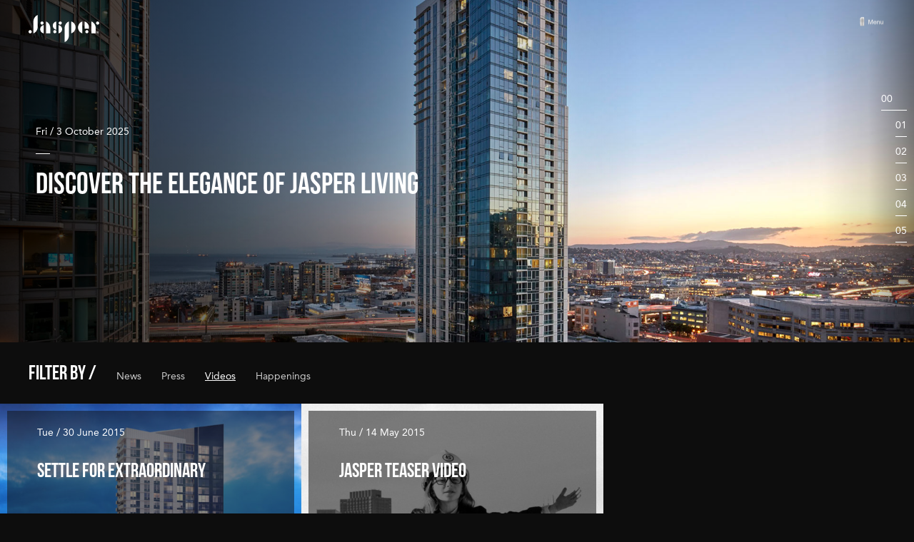

--- FILE ---
content_type: text/html; charset=UTF-8
request_url: https://www.rentjasper.com/category/videos/
body_size: 7212
content:
<!doctype html> <!--[if lt IE 7]><html class="no-js ie ie6 lt-ie9 lt-ie8 lt-ie7" lang="en-US"> <![endif]--> <!--[if IE 7]><html class="no-js ie ie7 lt-ie9 lt-ie8" lang="en-US"> <![endif]--> <!--[if IE 8]><html class="no-js ie ie8 lt-ie9" lang="en-US"> <![endif]--> <!--[if gt IE 8]><!--><html class="no-js" lang="en-US"> <!--<![endif]--><head><meta charset="UTF-8" /><title>Videos Archives - Jasper</title><meta http-equiv="Content-Type" content="text/html; charset=UTF-8" /><meta http-equiv="X-UA-Compatible" content="IE=edge,chrome=1"><meta name="viewport" content="width=device-width, initial-scale=1.0"><link rel="pingback" href="https://www.rentjasper.com/xmlrpc.php" /> <script src="//use.typekit.net/mya0mzj.js"></script> <script>try{Typekit.load();}catch(e){}</script> <meta name="robots" content="noindex, follow" /><meta property="og:locale" content="en_US" /><meta property="og:type" content="article" /><meta property="og:title" content="Videos Archives - Jasper" /><meta property="og:url" content="https://www.rentjasper.com/category/videos/" /><meta property="og:site_name" content="Jasper" /><meta name="twitter:card" content="summary" /><meta name="twitter:site" content="@rentjasper" /><link rel='dns-prefetch' href='//f.vimeocdn.com' /><link rel='dns-prefetch' href='//maps.google.com' /><link rel='dns-prefetch' href='//s.w.org' /><link rel="alternate" type="application/rss+xml" title="Jasper &raquo; Feed" href="https://www.rentjasper.com/feed/" /><link rel="alternate" type="application/rss+xml" title="Jasper &raquo; Comments Feed" href="https://www.rentjasper.com/comments/feed/" /><link rel="alternate" type="application/rss+xml" title="Jasper &raquo; Videos Category Feed" href="https://www.rentjasper.com/category/videos/feed/" /> <script type="text/javascript">window._wpemojiSettings = {"baseUrl":"https:\/\/s.w.org\/images\/core\/emoji\/13.0.1\/72x72\/","ext":".png","svgUrl":"https:\/\/s.w.org\/images\/core\/emoji\/13.0.1\/svg\/","svgExt":".svg","source":{"concatemoji":"https:\/\/www.rentjasper.com\/wp-includes\/js\/wp-emoji-release.min.js?ver=5.6.16"}};
			!function(e,a,t){var n,r,o,i=a.createElement("canvas"),p=i.getContext&&i.getContext("2d");function s(e,t){var a=String.fromCharCode;p.clearRect(0,0,i.width,i.height),p.fillText(a.apply(this,e),0,0);e=i.toDataURL();return p.clearRect(0,0,i.width,i.height),p.fillText(a.apply(this,t),0,0),e===i.toDataURL()}function c(e){var t=a.createElement("script");t.src=e,t.defer=t.type="text/javascript",a.getElementsByTagName("head")[0].appendChild(t)}for(o=Array("flag","emoji"),t.supports={everything:!0,everythingExceptFlag:!0},r=0;r<o.length;r++)t.supports[o[r]]=function(e){if(!p||!p.fillText)return!1;switch(p.textBaseline="top",p.font="600 32px Arial",e){case"flag":return s([127987,65039,8205,9895,65039],[127987,65039,8203,9895,65039])?!1:!s([55356,56826,55356,56819],[55356,56826,8203,55356,56819])&&!s([55356,57332,56128,56423,56128,56418,56128,56421,56128,56430,56128,56423,56128,56447],[55356,57332,8203,56128,56423,8203,56128,56418,8203,56128,56421,8203,56128,56430,8203,56128,56423,8203,56128,56447]);case"emoji":return!s([55357,56424,8205,55356,57212],[55357,56424,8203,55356,57212])}return!1}(o[r]),t.supports.everything=t.supports.everything&&t.supports[o[r]],"flag"!==o[r]&&(t.supports.everythingExceptFlag=t.supports.everythingExceptFlag&&t.supports[o[r]]);t.supports.everythingExceptFlag=t.supports.everythingExceptFlag&&!t.supports.flag,t.DOMReady=!1,t.readyCallback=function(){t.DOMReady=!0},t.supports.everything||(n=function(){t.readyCallback()},a.addEventListener?(a.addEventListener("DOMContentLoaded",n,!1),e.addEventListener("load",n,!1)):(e.attachEvent("onload",n),a.attachEvent("onreadystatechange",function(){"complete"===a.readyState&&t.readyCallback()})),(n=t.source||{}).concatemoji?c(n.concatemoji):n.wpemoji&&n.twemoji&&(c(n.twemoji),c(n.wpemoji)))}(window,document,window._wpemojiSettings);</script> <link rel="stylesheet" href="https://www.rentjasper.com/wp-content/plugins/wp-lightbox/js/lightbox/themes/default/jquery.lightbox.css" type="text/css" media="all"/> <!--[if IE 6]><link rel="stylesheet" href="https://www.rentjasper.com/wp-content/plugins/wp-lightbox/js/lightbox/themes/default/jquery.lightbox.ie6.css" type="text/css" media="all"/> <![endif]--><style type="text/css">.jquery-lightbox-overlay
{
  background: #000000;
}</style><style type="text/css">img.wp-smiley,
img.emoji {
	display: inline !important;
	border: none !important;
	box-shadow: none !important;
	height: 1em !important;
	width: 1em !important;
	margin: 0 .07em !important;
	vertical-align: -0.1em !important;
	background: none !important;
	padding: 0 !important;
}</style><link rel='stylesheet' id='wp-block-library-css'  href='https://www.rentjasper.com/wp-includes/css/dist/block-library/style.min.css?ver=5.6.16' type='text/css' media='all' /><link rel='stylesheet' id='contact-form-7-css'  href='https://www.rentjasper.com/wp-content/plugins/contact-form-7/includes/css/styles.css?ver=5.3.2' type='text/css' media='all' /><link rel='stylesheet' id='style-css'  href='https://www.rentjasper.com/wp-content/themes/jasper/style.css?ver=2.0.9.97' type='text/css' media='all' /> <script type='text/javascript' src='https://www.rentjasper.com/wp-includes/js/jquery/jquery.min.js?ver=3.5.1' id='jquery-core-js'></script> <script type='text/javascript' defer='defer' src='https://www.rentjasper.com/wp-includes/js/jquery/jquery-migrate.min.js?ver=3.3.2' id='jquery-migrate-js'></script> <script type='text/javascript' id='wk-tag-manager-script-js-after'>function shouldTrack(){
var trackLoggedIn = false;
var loggedIn = false;
if(!loggedIn){
return true;
} else if( trackLoggedIn ) {
return true;
}
return false;
}
function hasWKGoogleAnalyticsCookie() {
return (new RegExp('wp_wk_ga_untrack_' + document.location.hostname)).test(document.cookie);
}
if (!hasWKGoogleAnalyticsCookie() && shouldTrack()) {
//Google Tag Manager
(function (w, d, s, l, i) {
w[l] = w[l] || [];
w[l].push({
'gtm.start':
new Date().getTime(), event: 'gtm.js'
});
var f = d.getElementsByTagName(s)[0],
j = d.createElement(s), dl = l != 'dataLayer' ? '&l=' + l : '';
j.async = true;
j.src =
'https://www.googletagmanager.com/gtm.js?id=' + i + dl;
f.parentNode.insertBefore(j, f);
})(window, document, 'script', 'dataLayer', 'GTM-53TVCKN');
}</script> <link rel="https://api.w.org/" href="https://www.rentjasper.com/wp-json/" /><link rel="alternate" type="application/json" href="https://www.rentjasper.com/wp-json/wp/v2/categories/17" /><link rel="EditURI" type="application/rsd+xml" title="RSD" href="https://www.rentjasper.com/xmlrpc.php?rsd" /><link rel="wlwmanifest" type="application/wlwmanifest+xml" href="https://www.rentjasper.com/wp-includes/wlwmanifest.xml" /><meta name="generator" content="WordPress 5.6.16" /> <script src=https://integrations.funnelleasing.com/gen-ai-chatbot/v1/funnel-gen-ai-chat.js></script> <script>window.addEventListener('load', function () {

      window.FunnelGenAIChat.initialize({

          communityId: 7196,

          apiKey: 'ecf28e99565e4a14beaa9bb87c5d21d0',

          waitForMarketingInfo: true

      });

  });</script> <script type="application/ld+json">{
			"@context" : "http://schema.org",
			"@type" : "ApartmentComplex",
			"name":  "Jasper",
			"description": "The Jasper San Francisco apartments for rent building crown San Francisco’s fabled Rincon Hill and stands as an iconic addition to the city skyline.",
			"telephone" :  "415-227-4000",
			"url": "https://www.rentjasper.com/",
			"sameAs" : [
				"https://www.facebook.com/rentjasper",
				"https://plus.google.com/+Rentjasper",
				"https://www.instagram.com/rentjasper",
				"https://www.twitter.com/rentjasper",
				"https://www.youtube.com/RentJasper"
			],
			"logo": {
				"@context" : "http://schema.org",
				"@type" : "imageObject",
				"contentUrl": "https://www.rentjasper.com/wp-content/themes/jasper/images/jasper-logo.png"
			},
			"address": {
				"@context" : "http://schema.org",
				"@type" : "PostalAddress",
			    "addressLocality": "San Francisco",
			    "addressRegion": "CA",
				"postalCode": "94105",
				"streetAddress": "45 Lansing Street"
			},
			"geo": {
				"@context" : "http://schema.org",
				"@type" : "GeoCoordinates",
				"latitude": 37.785820,
				"longitude": -122.393544
			},
			"openingHoursSpecification": [
				{
					"@context" : "http://schema.org",
					"@type" : "openingHoursSpecification",
					"opens" : "10:00:00",
					"closes": "17:00:00",
					"dayOfWeek": "http://schema.org/Sunday"
				},
				{
					"@context" : "http://schema.org",
					"@type" : "openingHoursSpecification",
					"opens" : "09:00:00",
					"closes": "18:00:00",
					"dayOfWeek": "http://schema.org/Monday"
				},
				{
					"@context" : "http://schema.org",
					"@type" : "openingHoursSpecification",
					"opens" : "09:00:00",
					"closes": "19:00:00",
					"dayOfWeek": "http://schema.org/Tuesday"
				},
				{
					"@context" : "http://schema.org",
					"@type" : "openingHoursSpecification",
					"opens" : "09:00:00",
					"closes": "18:00:00",
					"dayOfWeek": "http://schema.org/Wednesday"
				},
				{
					"@context" : "http://schema.org",
					"@type" : "openingHoursSpecification",
					"opens" : "09:00:00",
					"closes": "19:00:00",
					"dayOfWeek": "http://schema.org/Thursday"
				},
				{
					"@context" : "http://schema.org",
					"@type" : "openingHoursSpecification",
					"opens" : "08:00:00",
					"closes": "16:00:00",
					"dayOfWeek": "http://schema.org/Friday"
				}
			]
		}</script> <style type="text/css">.recentcomments a{display:inline !important;padding:0 !important;margin:0 !important;}</style><link rel="icon" href="https://www.rentjasper.com/wp-content/uploads/2016/05/cropped-jasper_icon-32x32.png" sizes="32x32" /><link rel="icon" href="https://www.rentjasper.com/wp-content/uploads/2016/05/cropped-jasper_icon-192x192.png" sizes="192x192" /><link rel="apple-touch-icon" href="https://www.rentjasper.com/wp-content/uploads/2016/05/cropped-jasper_icon-180x180.png" /><meta name="msapplication-TileImage" content="https://www.rentjasper.com/wp-content/uploads/2016/05/cropped-jasper_icon-270x270.png" /><style type="text/css" id="wp-custom-css">.cheryl__header,
.cheryl__label {
	color: #fff !important;
}</style> <script>(function(w,d,s,l,i){w[l]=w[l]||[];w[l].push({'gtm.start':
new Date().getTime(),event:'gtm.js'});var f=d.getElementsByTagName(s)[0],
j=d.createElement(s),dl=l!='dataLayer'?'&l='+l:'';j.async=true;j.src=
'https://www.googletagmanager.com/gtm.js?id='+i+dl;f.parentNode.insertBefore(j,f);
})(window,document,'script','dataLayer','GTM-53TVCKN');</script>    <script id="tagjs" type="text/javascript">(function () {

var tagjs = document.createElement("script");

var s = document.getElementsByTagName("script")[0];

tagjs.async = true;

tagjs.src = "//s.btstatic.com/tag.js#site=j69jpLV&referrer=" + encodeURIComponent(document.location.href);

s.parentNode.insertBefore(tagjs, s);

}());</script> </head><body class="archive category category-videos category-17" data-template="base.twig"> <noscript><iframe src="https://www.googletagmanager.com/ns.html?id=GTM-53TVCKN"
height="0" width="0" style="display:none;visibility:hidden"></iframe></noscript><header id="header" ><h1 class="logo" role="banner"> <a href="https://www.rentjasper.com" title="Jasper" rel="home">Jasper</a></h1><form id='blog-filter-mobile' class='filter'> <select><option value=''>Filter By</option><option  value='https://www.rentjasper.com/category/news/'>News</option><option  value='https://www.rentjasper.com/category/press/'>Press</option><option selected='selected' value='https://www.rentjasper.com/category/videos/'>Videos</option><option  value='https://www.rentjasper.com/category/happenings/'>Happenings</option> </select></form> <a class="nav-open" id="nav-open" href="#"> <img src="/wp-content/themes/jasper/images/NavMenu3.png" alt="Menu" /> </a><nav id='menu-main'><div class='centered'><div><ul><li id="menu-item-169" class=" menu-item menu-item-type-taxonomy menu-item-object-category_feature menu-item-169"> <a class='big' href="https://www.rentjasper.com/amenities/">Jasper Overview</a></li><li id="menu-item-6349" class=" menu-item menu-item-type-custom menu-item-object-custom menu-item-6349 menu-item-has-children"> <a class='big' href="https://www.rentjasper.com/community-map/">Find Your Home</a><ul class="has-children"><li class="child"><a href="https://www.rentjasper.com/community-map/" class="">Floor Plans</a></li><li class="child"><a href="https://www.rentjasper.com/virtual-tours/" class="">Virtual Tours</a></li><li class="child"><a href="https://rentjasper.securecafe.com/onlineleasing/jasper-1/guestlogin.aspx" class="">Apply Here</a></li><li class="child"><a href="/slideshow/gallery/" class="">Unit Gallery</a></li><li class="child"><a href="/features/" class="">Features</a></li></ul></li><li id="menu-item-4861" class=" menu-item menu-item-type-post_type menu-item-object-page menu-item-4861 menu-item-has-children"> <a class='big' href="https://www.rentjasper.com/residents/">Residents</a><ul class="has-children"><li class="child"><a href="https://rentjasper.securecafe.com/residentservices/jasper-1/userlogin.aspx" class="">Resident Portal</a></li><li class="child"><a href="https://www.rentjasper.com/residents/residents-referral-program/" class="">Resident Referral</a></li></ul></li><li id="menu-item-67" class=" menu-item menu-item-type-post_type menu-item-object-page current_page_parent menu-item-67"> <a class='big' href="https://www.rentjasper.com/blog/">Jasper Living</a></li><li id="menu-item-66" class=" menu-item menu-item-type-place menu-item-object-cpt-archive menu-item-66"> <a class='big' href="https://www.rentjasper.com/neighborhood/">Neighborhood</a></li></ul></div></div></nav></header><ul class='slideshow'  data-slideshow='{"ui":["touch","pagination","video"]}'><li style='background-image:url(https://www.rentjasper.com/wp-content/themes/jasper/images/nothing.png)' data-src="https://www.rentjasper.com/wp-content/uploads/2018/11/jasper.jpg" class='    '><div class='centered'><div><div class='container'><div class='six has-date'><h6 class='date'>Fri / 3 October 2025</h6><h1 class='title'>Discover the Elegance of Jasper Living</h1></div></div></div></div></li><li style='background-image:url(https://www.rentjasper.com/wp-content/themes/jasper/images/nothing.png)' data-src="https://www.rentjasper.com/wp-content/uploads/2025/09/fall-jasper.jpg" class='    '><div class='centered'><div><div class='container'><div class='six has-date'><h6 class='date'>Thu / 2 October 2025</h6><h1 class='title'>Your San Francisco Fall Bucket List</h1></div></div></div></div></li><li style='background-image:url(https://www.rentjasper.com/wp-content/themes/jasper/images/nothing.png)' data-src="https://www.rentjasper.com/wp-content/uploads/2025/09/SOMA-featured.jpg" class='    '><div class='centered'><div><div class='container'><div class='six has-date'><h6 class='date'>Wed / 1 October 2025</h6><h1 class='title'>Reconnect at Sunday Streets SoMa</h1></div></div></div></div></li><li style='background-image:url(https://www.rentjasper.com/wp-content/themes/jasper/images/nothing.png)' data-src="https://www.rentjasper.com/wp-content/uploads/2025/09/1.jpg" class='    '><div class='centered'><div><div class='container'><div class='six has-date'><h6 class='date'>Thu / 25 September 2025</h6><h1 class='title'>The Jasper October Agenda</h1></div></div></div></div></li><li style='background-image:url(https://www.rentjasper.com/wp-content/themes/jasper/images/nothing.png)' data-src="https://www.rentjasper.com/wp-content/uploads/2025/09/parachute.jpg" class='    '><div class='centered'><div><div class='container'><div class='six has-date'><h6 class='date'>Fri / 19 September 2025</h6><h1 class='title'>Parachute Lands at the Ferry Building</h1></div></div></div></div></li><li style='background-image:url(https://www.rentjasper.com/wp-content/themes/jasper/images/nothing.png)' data-src="https://www.rentjasper.com/wp-content/uploads/2025/09/Jasper-Transportation.jpg" class='    '><div class='centered'><div><div class='container'><div class='six has-date'><h6 class='date'>Wed / 10 September 2025</h6><h1 class='title'>Seamless Transportation Awaits at Jasper</h1></div></div></div></div></li></ul><nav id='blog-filter' class='container'><ul class='twelve'><li class='title'>Filter By /</li><li ><a href='https://www.rentjasper.com/category/news/'>News</a></li><li ><a href='https://www.rentjasper.com/category/press/'>Press</a></li><li  class='active' ><a href='https://www.rentjasper.com/category/videos/'>Videos</a></li><li ><a href='https://www.rentjasper.com/category/happenings/'>Happenings</a></li></ul></nav><ul id='posts' class='clearfix'><li class='post  text '><div class='dummy'></div><div class='post-image' style='background-image:url(https://www.rentjasper.com/wp-content/uploads/2015/06/hero_final-1024x576.jpg)'></div><div class='content'><h6 class='leader'> Tue / 30 June 2015</h6><h2 class="title">Settle for Extraordinary</h2> <a class='full' href="https://www.rentjasper.com/2015/06/settle-for-extraordinary/">&nbsp;</a></div></li><li class='post  text '><div class='dummy'></div><div class='post-image' style='background-image:url(https://www.rentjasper.com/wp-content/uploads/2015/05/vid3-1024x576.jpg)'></div><div class='content'><h6 class='leader'> Thu / 14 May 2015</h6><h2 class="title">Jasper Teaser Video</h2> <a class='full' href="https://www.rentjasper.com/2015/05/jasper-teaser-video/">&nbsp;</a></div></li></ul><div class='twelve load-more'> <a class='btn load' href='https://www.rentjasper.com/wp-content/themes/jasper/ajax-load-posts.php' data-target='#posts' data-category='17' data-page='2' data-maxpages='' rel="nofollow">Load More</a></div><footer id="footer"><div class='container'><div class='six'><nav id='footer-resources'><h6>Join The Family</h6><ul><li id="menu-item-2426" class="huge  menu-item menu-item-type-post_type menu-item-object-page menu-item-2426"> <a href="https://www.rentjasper.com/contact-old/">Contact Us</a></li><li id="menu-item-4922" class="huge schedule-toggle hidden menu-item menu-item-type-custom menu-item-object-custom menu-item-4922"> <a href="#">Schedule a Tour</a></li></ul></nav><nav id='footer-social'><h6>Join The Conversation</h6><ul class='social-icons'><li class="facebook"><a href="https://facebook.com/rentjasper"><img src="/wp-content/themes/jasper/images/socialmedia/Facebook.png" alt="Facebook" /></a></li><li class="instagram"><a href="http://instagram.com/rentjasper"><img src="/wp-content/themes/jasper/images/socialmedia/Instagram.png" alt="Instagram" /></a></li><li class='blog'><a href="https://www.rentjasper.com/blog/"><img src="/wp-content/themes/jasper/images/socialmedia/Blog.png" alt="Blog" /></a></li><li class="twitter"><a href="https://twitter.com/rentjasper"><img src="/wp-content/themes/jasper/images/socialmedia/Twitter.png" alt="Twitter" /></a></li><li class='youtube'><a href="https://www.youtube.com/c/RentJasper"><img src="/wp-content/themes/jasper/images/socialmedia/Youtube.png" alt="Youtube" /></a></li></ul></nav></div><div class='six'><div id='footer-note'><h6>Sincerely Yours</h6><p>Jasper is a convergence. Of structure and imagination. Of the classic and the eclectic. Of art and life. This 400-foot high-rise apartment building crowns San Francisco’s fabled The East Cut and stands as an iconic addition to the city skyline. It is a statement about elegance in a place where elegance actually means something.</p><ul><li><a href='https://goo.gl/maps/jAxFaJ2jBr7squxu9'><p>45 Lansing Street<br /> San Francisco, CA 94105</p> </a></li><li><a href='tel:+4152274000'>415-227-4000</a></li><li class='email'> <a href='mailto:'></a></li></ul></div></div></div><div id="colophon" class="colophon-footer" ><div class='container'><ul class="twelve"><li id="menu-item-47" class=" menu-item menu-item-type-post_type menu-item-object-page menu-item-47"> <a href="https://www.rentjasper.com/legal/">Legal</a></li><li id="menu-item-5971" class=" menu-item menu-item-type-custom menu-item-object-custom menu-item-5971"> <a href="http://bit.ly/GreystarDMCAPolicy">Terms of Use</a></li><li id="menu-item-2467" class=" menu-item menu-item-type-post_type menu-item-object-page menu-item-privacy-policy menu-item-2467"> <a href="https://www.rentjasper.com/privacy-policy/">Privacy Policy</a></li><li id="menu-item-6674" class=" menu-item menu-item-type-custom menu-item-object-custom menu-item-6674"> <a href="https://www.greystar.com/disclosures-and-licenses">Disclosures & Licenses</a></li><li id="menu-item-844" class=" menu-item menu-item-type-post_type menu-item-object-page menu-item-844"> <a href="https://www.rentjasper.com/credit/">Credit</a></li><li id="menu-item-2716" class=" menu-item menu-item-type-custom menu-item-object-custom menu-item-2716"> <a href="http://www.rentjasper.com/category/press/">Press</a></li><li id="menu-item-2340" class="right hidden menu-item menu-item-type-custom menu-item-object-custom menu-item-2340 menu-item-has-children"> <a href="#">Right</a><ul class="has-children"><li class="child nema no-op menu-item menu-item-type-custom menu-item-object-custom menu-item-2338"><a href="http://rentnema.com">From the creators of NEMA, another</a></li><li class="child crescent-heights menu-item menu-item-type-custom menu-item-object-custom menu-item-49"><a href="http://www.crescentheights.com/">Crescent Heights Residence</a></li></ul></li><li id="menu-item-5552" class=" menu-item menu-item-type-custom menu-item-object-custom menu-item-5552"> <a href="https://sf-hrc.org/fair-chance-ordinance">Fair Chance Ordinance</a></li><li id="menu-item-8323" class=" menu-item menu-item-type-custom menu-item-object-custom menu-item-8323"> <a href="https://www.greystar.com/renters-rights-resources">Renters’ Rights & Resources</a></li></ul><ul class="twelve"><li id="menu-item-7529" class=" menu-item menu-item-type-custom menu-item-object-custom menu-item-7529"> <a href="#">© Copyright 2024 Greystar Worldwide, LLC. All Rights Reserved</a></li><li id="menu-item-7525" class=" menu-item menu-item-type-custom menu-item-object-custom menu-item-7525"> <a href="https://www.greystar.com/terms-of-use#Copyright%20Infringement%20Policy">DMCA</a></li><li id="menu-item-7526" class=" menu-item menu-item-type-custom menu-item-object-custom menu-item-7526"> <a href="https://www.greystar.com/fair-housing-statement">Accessibility Statement</a></li><li id="menu-item-7527" class=" menu-item menu-item-type-custom menu-item-object-custom menu-item-7527"> <a href="https://www.greystar.com/disclosures-and-licenses">Disclosures & Licenses</a></li><li id="menu-item-7528" class=" menu-item menu-item-type-custom menu-item-object-custom menu-item-7528"> <a href="https://www.greystar.com/sitemap">Sitemap</a></li></ul><div class="twelve"><ul class='footer-logos'><li><a href="https://www.greystar.com/"><img src="/wp-content/uploads/2025/10/greystar-logo-e1759874622243.png" alt="Greystar" height="40px" /></a></li><li><a href="#"><img src="/wp-content/themes/jasper/images/ACCESSIBLE_Logo_BLK.png" alt="ACCESSIBLE" height="30px" /></a></li><li><a href="#"><img src="/wp-content/themes/jasper/images/EHO_Logo_BLK.png" alt="EHO" height="40px" /></a></li></ul></div><div class="twelve"><div class="footer-greystar-address"><strong>Greystar California, Inc. dba Greystar<br>Corp. License No. 1525765<br>Broker: Gerard S. Donohue<br>License No. 01265072</strong></div></div></div></div> <a href="#" class="ot-sdk-show-settings" style="display: block;margin: 0 auto;text-align: center;width: 250px;">Customize Cookie Settings</a></footer> <script src=https://integrations.funnelleasing.com/dni/v1/dni.js></script> <script>FunnelDNI("03f5fe3982bf41a380739512238020a1", 7196);</script><noscript> <iframe src="https://www.googletagmanager.com/ns.html?id=GTM-53TVCKN" height="0" width="0"
 style="display:none;visibility:hidden"></iframe> </noscript> <script type="text/javascript" src="https://www.rentjasper.com/wp-content/plugins/wp-lightbox/js/lightbox/jquery.lightbox.min.js"></script> <script type="text/javascript">jQuery(document).ready(function($){
    
    $.lightbox().overlay.options.style.opacity = 0.6;
    $.extend(true, $.lightbox().options, {
      emergefrom : "top",
      animation  : {
        move: {
          duration: 800,easing: "swing"
        }
      }
    });

    $(".lightbox-vid-1").find("a").lightbox({
  width: "560",
  height: "315"
});
$(".lightbox-frame").lightbox({
    width: 390,
    height: 470,
    iframe: true
});

    $(".lbe-lightbox,.lightbox, .evolution").lightbox({
      
      modal       : 0,
      autoresize  : 0
    });
  });</script> <script type='text/javascript' id='contact-form-7-js-extra'>var wpcf7 = {"apiSettings":{"root":"https:\/\/www.rentjasper.com\/wp-json\/contact-form-7\/v1","namespace":"contact-form-7\/v1"},"cached":"1"};</script> <script type='text/javascript' defer='defer' src='https://www.rentjasper.com/wp-content/cache/autoptimize/js/autoptimize_single_f89263c0c2f24398a1df52eead69f5f8.js?ver=5.3.2' id='contact-form-7-js'></script> <script type='text/javascript' defer='defer' src='//f.vimeocdn.com/js/froogaloop2.min.js' id='froogaloop-js'></script> <script type='text/javascript' defer='defer' src='//maps.google.com/maps/api/js?key=AIzaSyCYbJrbWhojSRyIcZdKZnGd4lpPr2yViuM' id='gmap-js'></script> <script type='text/javascript' defer='defer' src='https://www.rentjasper.com/wp-content/cache/autoptimize/js/autoptimize_single_6df3f0820356fa5957f0aedf9f507819.js?ver=2.0.9.97' id='application-js'></script> <script type='text/javascript' defer='defer' src='https://www.rentjasper.com/wp-content/cache/autoptimize/js/autoptimize_single_6b7aab160fc3dd423c81bd7f2bdc4842.js?ver=2.0.9.97' id='schedule_tour-js'></script> <script type='text/javascript' defer='defer' src='https://www.rentjasper.com/wp-content/cache/autoptimize/js/autoptimize_single_f3e4ea1f1ec9cf1c85765bdcc58d321a.js?ver=2.0.9.97' id='ga_event_schedule-js'></script> <script type='text/javascript' defer='defer' src='https://www.rentjasper.com/wp-includes/js/wp-embed.min.js?ver=5.6.16' id='wp-embed-js'></script> </body></html>

--- FILE ---
content_type: text/css
request_url: https://www.rentjasper.com/wp-content/themes/jasper/style.css?ver=2.0.9.97
body_size: 12892
content:
@charset "UTF-8";
.wpcf7 input.wpcf7-text { width: 350px; }
.wpcf7 input.wpcf7-email { width: 350px; }
.wpcf7 select { width: 350px; }
.wpcf7 select:hover
{
  background-color: #000;
  color: #fff;
}
.wpcf7-form textarea { width: 80%; }  
div.wpcf7 { margin: 10px; padding: 50px; }


.container,.tease-team_member p{padding-right:15px;padding-left:15px;margin-right:auto;margin-left:auto}.container:after,.hidden{visibility:hidden}.container,.noUi-base,.noUi-target{position:relative}td,th,thead{text-align:left}#sign-up .field,.clear,.clearfix:after,.row:after,hr{clear:both}.ui-modal img,img,img.scale,img.v-scale{max-width:100%}#posts .more:hover,#sign-up a,#units a{text-decoration:underline}.row{margin-bottom:20px}.container .eight,.container .eleven,.container .five,.container .four,.container .nine,.container .one,.container .seven,.container .six,.container .ten,.container .three,.container .twelve,.container .two,.container .zero{float:left;display:inline;margin-left:10px;margin-right:10px;position:relative}.container .one{width:80px}.container .two{width:180px}.container .three{width:280px}.container .four{width:380px}.container .five{width:480px}.container .six{width:580px}.container .seven{width:680px}.container .eight{width:780px}.container .nine{width:880px}.container .ten{width:980px}.container .eleven{width:1080px}.container .twelve{width:1180px}.clear,.clearfix:after,.clearfix:before,.row:after,.row:before{display:block;width:0;height:0;visibility:hidden;overflow:hidden}.container .offset-one{padding-left:100px}.container .offset-two{padding-left:200px}.container .offset-three{padding-left:300px}.container .offset-four{padding-left:400px}.container .offset-five{padding-left:500px}.container .offset-six{padding-left:600px}.container .offset-seven{padding-left:700px}.container .offset-eight{padding-left:800px}.container .offset-nine{padding-left:900px}.container .offset-ten{padding-left:1000px}.container .offset-eleven{padding-left:1100px}.container .alpha{margin-left:0}.container .omega{margin-right:0}#colophon li.nema{margin-right:0!important}#colophon li{padding-right:2px!important;margin-right:8px}#colophon ul.right{margin-right:0}@media screen and (max-width:767px){#colophon li.right ul{margin-right:-18px}#colophon li{margin-top:4px;margin-bottom:4px}}.container:after{content:"\0020";display:block;height:0;clear:both}.clearfix:after,.clearfix:before,.row:after,.row:before{content:'\0020'}.clearfix,.row{zoom:1}.hidden,[hidden],audio:not([controls]){display:none}body.admin-bar>header,body.admin-bar>header>.nav-open{margin-top:32px}img.size-full{max-width:600px;height:100%;width:100%}div.wp-caption{width:100%!important}@media only screen and (min-width:768px) and (max-width:959px){.container{max-width:768px}.container .one{width:44px}.container .two{width:108px}.container .three{width:172px}.container .four{width:236px}.container .five{width:300px}.container .six{width:364px}.container .seven{width:428px}.container .eight{width:492px}.container .nine{width:556px}.container .ten{width:620px}.container .eleven{width:684px}.container .twelve{width:748px}.container .offset-one{padding-left:64px}.container .offset-two{padding-left:128px}.container .offset-three{padding-left:192px}.container .offset-four{padding-left:256px}.container .offset-five{padding-left:320px}.container .offset-six{padding-left:384px}.container .offset-seven{padding-left:448px}.container .offset-eight{padding-left:512px}.container .offset-nine{padding-left:576px}.container .offset-ten{padding-left:640px}.container .offset-eleven{padding-left:704px}}@media only screen and (max-width:767px){body.admin-bar>header,body.admin-bar>header>.nav-open{margin-top:46px}.container,.container .eight,.container .eleven,.container .five,.container .four,.container .nine,.container .one,.container .seven,.container .six,.container .ten,.container .three,.container .twelve,.container .two{max-width:300px;margin-left:auto;margin-right:auto}.container .offset-eight,.container .offset-eleven,.container .offset-five,.container .offset-four,.container .offset-nine,.container .offset-one,.container .offset-seven,.container .offset-six,.container .offset-ten,.container .offset-three,.container .offset-two{padding-left:0}.fluid.container .eight,.fluid.container .eleven,.fluid.container .five,.fluid.container .four,.fluid.container .nine,.fluid.container .one,.fluid.container .seven,.fluid.container .six,.fluid.container .ten,.fluid.container .three,.fluid.container .twelve,.fluid.container .two{width:100%}}@media only screen and (min-width:480px) and (max-width:767px){.container,.container .eight,.container .eleven,.container .five,.container .four,.container .nine,.container .one,.container .seven,.container .six,.container .ten,.container .three,.container .twelve,.container .two,.tease-team_member p{max-width:420px}}article,aside,details,figcaption,figure,footer,header,hgroup,nav,section{display:block}audio,canvas,video{display:inline-block}body,button,input,select,textarea{font-family:sans-serif}abbr[title]{border-bottom:1px dotted}mark{background:#ff0;color:#000}q{quotes:none}svg:not(:root){overflow:hidden}figure,form{margin:0}button,input,select,textarea{font-size:100%;margin:0;vertical-align:baseline}button,input{line-height:normal}button,html input[type=button],input[type=reset],input[type=submit]{cursor:pointer;-webkit-appearance:button}input[type=checkbox],input[type=radio]{box-sizing:border-box;padding:0}input[type=search]::-webkit-search-decoration{-webkit-appearance:none}button::-moz-focus-inner,input::-moz-focus-inner{border:0;padding:0}textarea{overflow:auto;vertical-align:top;min-height:10.5em}input,select,textarea{box-sizing:border-box;-moz-box-sizing:border-box;-webkit-box-sizing:border-box}@font-face{font-family:AvenirMedium;src:url(font/avenir/2D09F1_0_0.eot?#iefix) format("embedded-opentype"),url(font/avenir/2D09F1_0_0.woff) format("woff"),url(font/avenir/2D09F1_0_0.ttf) format("truetype"),url(font/avenir/2D09F1_0_0.svg#AvenirMedium) format("svg");font-weight:400;font-style:normal}@font-face{font-family:AvenirRoman;src:url(font/avenir/2D09F1_1_0.eot?#iefix) format("embedded-opentype"),url(font/avenir/2D09F1_1_0.woff) format("woff"),url(font/avenir/2D09F1_1_0.ttf) format("truetype"),url(font/avenir/2D09F1_1_0.svg#AvenirRoman) format("svg");font-weight:400;font-style:normal}@font-face{font-family:AvenirLight;src:url(font/avenir/2D09F1_2_0.eot?#iefix) format("embedded-opentype"),url(font/avenir/2D09F1_2_0.woff) format("woff"),url(font/avenir/2D09F1_2_0.ttf) format("truetype"),url(font/avenir/2D09F1_2_0.svg#AvenirLight) format("svg");font-weight:400;font-style:normal}@font-face{font-family:AvenirBook;src:url(font/avenir/2D09F1_3_0.eot?#iefix) format("embedded-opentype"),url(font/avenir/2D09F1_3_0.woff) format("woff"),url(font/avenir/2D09F1_3_0.ttf) format("truetype"),url(font/avenir/2D09F1_3_0.svg#AvenirBook) format("svg");font-weight:400;font-style:normal}@font-face{font-family:social;src:url(font/social.eot?92031217);src:url(font/social.eot?92031217#iefix) format("embedded-opentype"),url(font/social.woff?92031217) format("woff"),url(font/social.ttf?92031217) format("truetype"),url(font/social.svg?92031217#social) format("svg");font-weight:400;font-style:normal}[class*=" icon-"]:before,[class^=icon-]:before{font-family:social;font-style:normal;font-weight:400;speak:none;display:inline-block;text-decoration:inherit;width:1em;margin-right:.2em;text-align:center;font-variant:normal;text-transform:none;line-height:1em;margin-left:.2em}.icon-soundcloud:before{content:'\e800'}.icon-paypal:before{content:'\e801'}.icon-picasa:before{content:'\e802'}.icon-skype:before{content:'\e803'}.icon-flattr:before{content:'\e804'}.icon-evernote:before{content:'\e805'}.icon-dropbox:before{content:'\e806'}.icon-instagram:before{content:'\e807'}.icon-spotify:before{content:'\e808'}.icon-lastfm:before{content:'\e809'}.icon-stumbleupon:before{content:'\e80a'}.icon-dribbble:before{content:'\e80b'}.icon-linkedin:before{content:'\e80c'}.icon-tumblr:before{content:'\e80d'}.icon-pinterest:before{content:'\e80e'}.icon-gplus:before{content:'\e80f'}.icon-facebook:before{content:'\e810'}.icon-twitter:before{content:'\e811'}.icon-vimeo:before{content:'\e812'}.icon-flickr:before{content:'\e813'}.icon-github:before{content:'\e814'}.icon-behance:before{content:'\e815'}.icon-youtube:before{content:'\e816'}.icon-email:before{content:'\e817'}.icon-phone:before{content:'\e818'}.noUi-target,.noUi-target *{-webkit-touch-callout:none;-webkit-user-select:none;-ms-touch-action:none;-ms-user-select:none;-moz-user-select:none;-moz-box-sizing:border-box;box-sizing:border-box}.noUi-base{width:100%;height:100%;-webkit-transform:translate3d(0,0,0);transform:translate3d(0,0,0)}.noUi-origin{position:absolute;right:0;top:0;left:0;bottom:0;border-radius:2px}.noUi-handle{position:relative;z-index:1}.noUi-stacking .noUi-handle{z-index:10}.noUi-state-tap .noUi-origin{-webkit-transition:left .3s,top .3s;transition:left .3s,top .3s}.noUi-state-drag *{cursor:inherit!important}.noUi-horizontal{height:18px}.noUi-horizontal .noUi-handle{width:34px;height:28px;left:-17px;top:-6px}.noUi-vertical{width:18px}.noUi-vertical .noUi-handle{width:28px;height:34px;left:-6px;top:-17px}.noUi-background{background:#FAFAFA;box-shadow:inset 0 1px 1px #f0f0f0}.noUi-connect{background:#3FB8AF;box-shadow:inset 0 0 3px rgba(51,51,51,.45);-webkit-transition:background 450ms;transition:background 450ms}.noUi-target{direction:ltr;border-radius:4px;border:1px solid #D3D3D3;box-shadow:inset 0 1px 1px #F0F0F0,0 3px 6px -5px #BBB}.noUi-target.noUi-connect{box-shadow:inset 0 0 3px rgba(51,51,51,.45),0 3px 6px -5px #BBB}.noUi-dragable{cursor:w-resize}.noUi-vertical .noUi-dragable{cursor:n-resize}.noUi-handle{border:1px solid #D9D9D9;border-radius:3px;background:#FFF;cursor:default;box-shadow:inset 0 0 1px #FFF,inset 0 1px 7px #EBEBEB,0 3px 6px -3px #BBB}.noUi-active{box-shadow:inset 0 0 1px #FFF,inset 0 1px 7px #DDD,0 3px 6px -3px #BBB}.noUi-handle:after,.noUi-handle:before{content:"";display:block;position:absolute;height:14px;width:1px;background:#E8E7E6;left:14px;top:6px}.noUi-handle:after{left:17px}.noUi-vertical .noUi-handle:after,.noUi-vertical .noUi-handle:before{width:14px;height:1px;left:6px;top:14px}.noUi-vertical .noUi-handle:after{top:17px}[disabled] .noUi-connect,[disabled].noUi-connect{background:#B8B8B8}[disabled] .noUi-handle{cursor:not-allowed}.styled{margin-bottom:1em}.styled input,.styled select{opacity:0;filter:alpha(opacity=0);-moz-opacity:0;cursor:pointer}.styled.disabled,.styled.disabled.checked{cursor:default}.styled.checkbox input:focus,.styled.file input:focus,.styled.radio input:focus,.styled.select select:focus{outline:0}.styled.checkbox input{-moz-appearance:none;-webkit-appearance:none}.styled.checkbox span,.styled.checkbox span:before,.styled.radio span,.styled.radio span:before,.styled.select{-webkit-transition:all .2s ease-in-out;-moz-transition:all .2s ease-in-out;-ms-transition:all .2s ease-in-out;-o-transition:all .2s ease-in-out;transition:all .2s ease-in-out}.styled.checkbox,.styled.radio{margin-bottom:12px;cursor:pointer}.styled.checkbox span,.styled.radio span{position:relative;background:#BDC3C7;display:inline-block;font-size:20px;height:20px;line-height:20px;width:20px;border-radius:2px;margin-right:12px;color:#fff}.styled.checkbox.checked span,.styled.radio.checked span{background:#1ABC9C}.styled.checkbox span:before,.styled.radio span:before{position:absolute;display:block;content:" ";opacity:0}.styled.checkbox.disabled,.styled.radio.disabled{cursor:default}.styled.checkbox.disabled span,.styled.radio.disabled span{background:#E6E8EA}.styled.checkbox.disabled:hover span:before,.styled.radio.disabled:hover span:before{opacity:0}.styled.checkbox.checked span:before,.styled.checkbox.disabled.checked:hover span:before,.styled.checkbox:hover span:before,.styled.radio.checked span:before,.styled.radio.disabled.checked:hover span:before,.styled.radio:hover span:before{opacity:1}.styled.checkbox span:before{content:"✔";left:2px}.styled.radio span:before{background:#fff;top:5px;left:5px;width:10px;height:10px;border-radius:5px}.styled.radio span{border-radius:10px}.styled.select{padding:0 0 0 10px;position:relative}.styled.select.active,.styled.select:hover{background:#d9dcde}.styled.select.active{border-bottom-right-radius:0;border-bottom-left-radius:0}.styled.select span{text-overflow:ellipsis;overflow:hidden;white-space:nowrap;padding-right:25px;cursor:pointer;width:100%;display:block}code,pre{white-space:pre}.styled.select:after{position:absolute;right:10px;top:10px}.styled.select select{border:none;background:0 0;position:absolute;cursor:pointer;height:28px;top:2px;left:0;width:100%;margin-bottom:0}#ui-overlay,.ui-modal{position:fixed;bottom:0;right:0;left:0}.styled.select ul{background:#d9dcde;z-index:1;overflow:auto;display:block;margin:0}.styled.select ul a{display:block;text-indent:10px}.styled.select ul a.selected,.styled.select ul a:hover{color:#fff;background:#BDC3C7}.ui-modal,hr{background:#fff}#ui-overlay{top:0;z-index:1000;width:100%;height:100%}.ui-modal .iframe-scaler{height:0;overflow:hidden;padding-top:56.25%;width:100%}.ui-modal .iframe-scaler iframe{display:block;height:100%;left:0;position:absolute;top:0;width:100%;box-shadow:0 0 8px rgba(0,0,0,.6)}.ui-modal{margin:auto;top:0;border:1px solid #333;overflow:auto;z-index:1001;padding:0;transform-style:preserve-3d;-webkit-transform-style:preserve-3d;-moz-transform-style:preserve-3d;-ms-transform-style:preserve-3d}a,abbr,address,article,aside,audio,b,blockquote,body,canvas,caption,cite,code,dd,del,details,dfn,div,dl,dt,em,embed,fieldset,figcaption,figure,footer,form,h1,h2,h3,h4,h5,h6,header,hgroup,html,i,iframe,img,ins,kbd,label,legend,li,mark,menu,nav,object,ol,output,p,pre,q,ruby,s,samp,section,small,span,strong,sub,summary,sup,table,tbody,td,tfoot,th,thead,time,tr,u,ul,var,video{margin:0;padding:0;border:0;font:inherit;vertical-align:baseline}blockquote,h6,table{margin-bottom:1.5em}h1,h5{line-height:1.3125em}h2,h6,html{line-height:1.5em}dfn,em,i,p a,p a:visited{line-height:inherit}blockquote:before,sub,sup{position:relative;line-height:0}html{-ms-text-size-adjust:100%;font-size:87.5%}body{font-family:AvenirRoman,Arial,sans-serif;color:#fff;background:#0d0d0d;-webkit-font-smoothing:antialiased;-webkit-animation-delay:.1s;-webkit-animation-name:fontfix;-webkit-animation-duration:.1s;-webkit-animation-iteration-count:1;-webkit-animation-timing-function:linear}.accordion-button,h1,h2,h3,h4,h5,h6{font-family:bebas-neue,sans-serif;text-rendering:optimizelegibility}body,html{-webkit-text-size-adjust:100%;height:100%}a,a:active,a:focus,a:hover,a:visited{text-decoration:none;outline:0;color:#fff;-webkit-transition:all .2s ease-in-out;-moz-transition:all .2s ease-in-out;transition:all .2s ease-in-out}h1,h2,h3,h4,h5,h6{font-weight:400;color:#fff}h5,h6{font-family:AvenirRoman,Arial,sans-serif}h1 a,h2 a,h3 a,h4 a,h5 a,h6 a{font-weight:inherit}b,dt,strong{font-weight:700}h1{font-size:2.28571em;margin-bottom:.65625em}h2{font-size:2em;margin-bottom:.75em}h3{font-size:1.57143em;line-height:1.90909em;margin-bottom:.95455em}h4{font-size:1.42857em;line-height:2.1em;margin-bottom:1.05em}h5{font-size:1.14286em;margin-bottom:1.3125em}h6{font-size:1em}h1 img,h2 img,h3 img,h4 img,h5 img,h6 img{margin:0}dl,ol,ul{padding:0;margin:0 0 1.5em}ul{list-style:none}ol{list-style:decimal}li ol,li ul{margin:0 0 0 1.5em}ol,ul.circle,ul.disc,ul.square{margin-left:1.5em}ul.square{list-style:square}ul.circle{list-style:circle}ul.disc{list-style:disc}ol.inline li,ul.inline li{display:inline-block}address,img,label,legend{display:block}a img{margin:0 auto}img{-ms-interpolation-mode:bicubic;margin:0;padding:0;border:0}img.scale{height:auto}img.v-scale{height:100%}img.h-scale{width:100%;max-height:100%}table{border-collapse:collapse;border-spacing:0;empty-cells:show;width:100%;border:1px solid #fff}caption{margin-top:0;padding-top:1.5em;padding-bottom:1.5em;margin-bottom:0;text-align:center}td,th{font-size:inherit;margin:0;overflow:visible;padding:.375em .5em;line-height:1.44em;border-left:1px solid #fff}td:first-child,th:first-child{border-left-width:0}thead{vertical-align:bottom}p{margin:0 0 1.5em;word-spacing:.08em;letter-spacing:.03em}small{font-size:80%}b,strong{font-style:inherit}.single-post .author span,blockquote,dfn,em,i{font-style:italic}abbr:hover{cursor:help}blockquote{padding-left:1.5em;margin-top:1.5em;padding-top:0;padding-bottom:0;font-family:georgia,serif}blockquote:before{top:.5em;content:"\201C";font-size:3em;margin-left:-.625em;font-family:georgia,serif}blockquote>p{padding:0;margin:0}dfn,em,i{font-weight:inherit}dfn,legend{font-weight:700}pre code{word-wrap:normal;white-space:-moz-pre-wrap;white-space:pre-wrap}pre{word-wrap:break-word}code{font-family:monospace}#features-and-amenities h4,#footer .huge a,#lookbook .content h4,#single-unit .back,#single-unit .btn,#single-unit nav a.text,#single-unit span,#units-filter input[type=submit],#units-results th,.btn,.infoPane .close,.sticky-wrapper .sticky-schedule-contact a,.ui-modal .fullscreen .ui-close,input[type=submit]{text-transform:uppercase;font-family:bebas-neue}hr{border:none;margin:-1px 0 1.5em;height:1px}sub,sup{font-size:75%;vertical-align:baseline}sup{top:-.5em}sub{bottom:-.25em}fieldset,form{margin-bottom:1.5em}label{margin-bottom:.5em}.btn,button,input[type=color],input[type=date],input[type=datetime-local],input[type=datetime],input[type=email],input[type=month],input[type=number],input[type=password],input[type=search],input[type=submit],input[type=tel],input[type=text],input[type=time],input[type=url],input[type=week],select,textarea{color:#fff;background:0 0;border:1px solid #fff;padding:.75em .5em;width:100%;-webkit-box-sizing:border-box;-moz-box-sizing:border-box;box-sizing:border-box;margin-top:0;margin-bottom:1.3125em;-webkit-appearance:none;border-radius:0}input[type=checkbox]{margin-left:.5em;display:inline}input[type=submit]{width:auto}.btn,input[type=color]:hover,input[type=date]:hover,input[type=datetime-local]:hover,input[type=datetime]:hover,input[type=email]:hover,input[type=month]:hover,input[type=number]:hover,input[type=password]:hover,input[type=search]:hover,input[type=tel]:hover,input[type=text]:hover,input[type=time]:hover,input[type=url]:hover,input[type=week]:hover,select:hover,textarea:hover{background:0 0;border-color:#fff}.btn,button,input[type=color]:focus,input[type=date]:focus,input[type=datetime-local]:focus,input[type=datetime]:focus,input[type=email]:focus,input[type=month]:focus,input[type=number]:focus,input[type=password]:focus,input[type=search]:focus,input[type=tel]:focus,input[type=text]:focus,input[type=time]:focus,input[type=url]:focus,input[type=week]:focus,select:hover,textarea:focus{background:0 0;border-color:#fff;outline:0}input[readonly],input[type=color][disabled],input[type=date][disabled],input[type=datetime-local][disabled],input[type=datetime][disabled],input[type=email][disabled],input[type=month][disabled],input[type=number][disabled],input[type=password][disabled],input[type=search][disabled],input[type=tel][disabled],input[type=text][disabled],input[type=time][disabled],input[type=url][disabled],input[type=week][disabled],select[disabled],select[readonly],textarea[disabled],textarea[readonly]{background:0 0;border-color:#999}legend{font-size:1.2em}input::-moz-focus-inner{border:0;padding:0}.btn,input[type=submit]{line-height:1;font-size:1.86667em;padding-top:1rem;padding-bottom:1rem;color:#fff}.styled.select{border-radius:0;background:0 0;border:1px solid #fff;line-height:40px;height:40px}.styled.select:after{content:' ';width:14px;height:20px;background:url(images/arrow_down.svg) center center no-repeat;background-size:contain;border:none}#header .nav-open span::before,#header .sub-menu a:before,#menu-main ul a.big:before,.ui-modal .fullscreen .ui-close:before{content:""}.styled.select .hover,.styled.select:hover{background:#000}.styled.select option{color:#fff;background:#000}.styled.select span{line-height:40px;height:40px}.ui-modal .fullscreen{position:absolute;width:100%;height:100%;background-size:cover}.ui-modal .fullscreen .ui-close{position:absolute;right:4rem;font-size:2rem;top:-webkit-calc(80px + 2rem);top:calc(80px + 2rem)}.ui-modal .fullscreen .ui-close:before{width:20px;height:1px;background:#fff;position:absolute;top:-1rem;left:0}#ui-overlay{background:rgba(0,0,0,.8)}.okCycle-transition-container,.okCycle-transition-container ul{position:absolute;height:100%}.okCycle{height:100%}.okCycle-ui{overflow:hidden;top:0;width:100%;height:100%;margin:0;z-index:1;position:relative;background:url(images/puff.svg) center center no-repeat}.okCycle-ui li{background-repeat:no-repeat;background-size:cover;background-position:60% center;width:100%;height:100%}.okCycle-ui .current-page,.okCycle-ui .pagination{position:absolute;z-index:5;right:0;top:0;height:100%;margin-right:10px}.okCycle-ui .current-page ul,.okCycle-ui .pagination ul{text-align:right}.okCycle-ui .current-page a,.okCycle-ui .pagination a{color:#fff;margin-top:5px;padding:5px 0;border-bottom:1px solid #fff;display:inline-block;text-align:right}.okCycle-ui .current-page .active a,.okCycle-ui .pagination .active a{padding-right:20px}.ie .okCycle-ui{background-image:url(images/loading.gif)}.okCycle-ui .current-page{display:none}body.left .okCycle{cursor:url(images/arrow_right.svg),url(../images/arrow_right.cur),url(wp-content/themes/jasper/images/arrow_right.cur),auto}body.right .okCycle{cursor:url(images/arrow_left.svg),url(../images/arrow_left.cur),url(wp-content/themes/jasper/images/arrow_left.cur),auto}.krumo-root{color:#000}.centered{display:table;text-align:center;width:100%;height:100%}.centered>*{text-align:center;display:table-cell;vertical-align:middle}.okCycle-ui li.bg-desktop-0{background-position:0 center}.okCycle-ui li.bg-desktop-10{background-position:10% center}.okCycle-ui li.bg-desktop-20{background-position:20% center}.okCycle-ui li.bg-desktop-30{background-position:30% center}.okCycle-ui li.bg-desktop-40{background-position:40% center}.okCycle-ui li.bg-desktop-50{background-position:50% center}.okCycle-ui li.bg-desktop-60{background-position:60% center}.okCycle-ui li.bg-desktop-70{background-position:70% center}.okCycle-ui li.bg-desktop-80{background-position:80% center}.okCycle-ui li.bg-desktop-90{background-position:90% center}.okCycle-ui li.bg-desktop-100{background-position:100% center}@media only screen and (max-width:767px){.okCycle-ui .pagination{display:none}.okCycle-ui .current-page{display:block}.okCycle-ui .current-page .current{text-align:left;border-bottom:1px solid #fff;padding-bottom:10px;width:50px;margin-bottom:10px}.okCycle-ui li.bg-mobile-0{background-position:0 center}.okCycle-ui li.bg-mobile-10{background-position:10% center}.okCycle-ui li.bg-mobile-20{background-position:20% center}.okCycle-ui li.bg-mobile-30{background-position:30% center}.okCycle-ui li.bg-mobile-40{background-position:40% center}.okCycle-ui li.bg-mobile-50{background-position:50% center}.okCycle-ui li.bg-mobile-60{background-position:60% center}.okCycle-ui li.bg-mobile-70{background-position:70% center}.okCycle-ui li.bg-mobile-80{background-position:80% center}.okCycle-ui li.bg-mobile-90{background-position:90% center}.okCycle-ui li.bg-mobile-100{background-position:100% center}}#menu-main .child,#menu-main ul a{text-align:right}@-webkit-keyframes fontfix{from,to{opacity:1}}#header{position:absolute;width:100%;top:0;left:0;z-index:1002}#header .logo{position:relative;display:inline-block;z-index:102;left:40px;margin-top:20px;margin-bottom:20px}#header .logo a{background:url(images/logo.svg) center center no-repeat;background-size:contain;text-indent:-999em;display:block;overflow:hidden;width:99px;height:40px}#header .nav-open{z-index:102;position:fixed;top:20px;right:40px;display:block;width:40px;height:21px;-moz-transition:-moz-transform .25s cubic-bezier(.895,.03,.685,.22) 0s;-webkit-transition:-webkit-transform .25s cubic-bezier(.895,.03,.685,.22);-webkit-transition-delay:0s;transition:transform .25s cubic-bezier(.895,.03,.685,.22) 0s}#header .nav-open span{position:relative;display:block;width:100%;height:4px;margin-bottom:6px;border-top:1px solid #fff;overflow:hidden}#header .nav-open span::before{position:absolute;top:0;left:0;width:100%;height:2px;background-color:#fff;-moz-transform:translateX(-100%);-ms-transform:translateX(-100%);-webkit-transform:translateX(-100%);transform:translateX(-100%);-moz-transition:-moz-transform 250ms cubic-bezier(.165,.84,.44,1);-webkit-transition:-webkit-transform 250ms cubic-bezier(.165,.84,.44,1);transition:transform 250ms cubic-bezier(.165,.84,.44,1)}#header .nav-open span:nth-child(2){border-top-color:#59c2c5}#header .nav-open.is-open{-webkit-transform:rotate(90deg);-moz-transform:rotate(90deg);-ms-transform:rotate(90deg);-o-transform:rotate(90deg);transform:rotate(90deg)}#header .nav-open.is-open span:nth-child(2){border-top-color:#be265f}#header .sub-menu{position:absolute;right:120px;top:15px;margin-bottom:0}#header .sub-menu li{display:inline-block;margin-right:20px}#header .sub-menu a{display:block;position:relative;padding-top:15px;opacity:.6}#header .sub-menu .active a,#header .sub-menu .current-menu-item a,#header .sub-menu .current_page_item a,#header .sub-menu a:hover{opacity:1}#header .sub-menu a:before{width:20px;height:1px;background:#fff;position:absolute;top:0;right:0}@media only screen and (max-width:767px){#lookbook,.okCycle-ui{margin-top:80px}#header{position:fixed;background:#000}.okCycle-ui{height:-webkit-calc(100% - 80px);height:calc(100% - 80px);min-height:700px}.sub-menu{display:none}}#menu-main{position:fixed;top:0;left:0;width:100%;height:100%;z-index:100;background-color:rgba(0,0,0,.8);-webkit-transform:translateZ(0);-webkit-backface-visibility:hidden;-webkit-transform-style:preserve-3d;-moz-transform:translateY(-110%);-ms-transform:translateY(-110%);-webkit-transform:translateY(-110%);transform:translateY(-110%);-moz-transition:-moz-transform .5s cubic-bezier(.895,.03,.685,.22) 0s;-webkit-transition:-webkit-transform .5s cubic-bezier(.895,.03,.685,.22);transition:transform .5s cubic-bezier(.895,.03,.685,.22) 0s}#menu-main ul{height:auto;padding:0;opacity:0;-moz-transition:all .5s ease 0s;-webkit-transition:all .5s ease;transition:all .5s ease 0s}#menu-main ul a.big{position:relative;display:block;height:100%;font-size:1.8rem;text-transform:uppercase;margin-bottom:2.5rem;padding-right:40px}#menu-main ul a.big:before{width:20px;height:1px;background:#fff;position:absolute;top:-1.5rem;right:40px}#menu-main ul a{color:#fff;opacity:.5;-moz-transition:opacity 250ms;-webkit-transition:opacity 250ms;transition:opacity 250ms}#menu-main .has-children{margin-bottom:5rem;margin-right:40px}#menu-main ul .current-menu-item a,#menu-main ul a:hover{opacity:1}#menu-main ul span{position:absolute;top:50%;-moz-transform:translate3d(0,-50%,0);-webkit-transform:translate3d(0,-50%,0);transform:translate3d(0,-50%,0);left:0;width:100%;padding-left:2px}#menu-main.is-open{-moz-transform:translateY(0);-ms-transform:translateY(0);-webkit-transform:translateY(0);transform:translateY(0);-moz-transition:-moz-transform .5s cubic-bezier(.165,.84,.44,1) 0s;-webkit-transition:-webkit-transform .5s cubic-bezier(.165,.84,.44,1);-webkit-transition-delay:0s;transition:transform .5s cubic-bezier(.165,.84,.44,1) 0s}#menu-main.is-open ul{opacity:1;-moz-transition:all .5s ease .2s;-webkit-transition:all .5s ease;-webkit-transition-delay:.2s;transition:all .5s ease .2s}@media screen and (max-height:700px){#menu-main ul a.big{margin-bottom:1.75rem;font-size:1.5rem}#menu-main ul a.big:before{top:-1rem}#menu-main .centered>*{vertical-align:bottom}#menu-main ul li:last-child a.big{margin-bottom:0}#menu-main .has-children{margin-top:-1rem;margin-bottom:2.5rem}}@media screen and (max-height:500px){#menu-main ul a.big{margin-bottom:1.5rem;font-size:1rem}#menu-main ul a.big:before{top:-1rem}#menu-main .centered>*{vertical-align:bottom}#menu-main ul li:last-child a.big{margin-bottom:0}#menu-main .has-children{margin-top:-1rem;margin-bottom:2rem}}.post-type-archive-team_member .slideshow li:after,.slideshow.gallery li:after{display:none}@media only screen and (max-width:767px){.post-type-archive-team_member .slideshow li:after{display:block;background:rgba(0,0,0,.3)}}.slideshow>li:after,.term-features::after{background-image:-webkit-linear-gradient(-360deg,rgba(0,0,0,.8) 0,rgba(0,0,0,0) 70%,rgba(0,0,0,0) 90%,rgba(0,0,0,.1) 95%,rgba(0,0,0,.45) 100%)}.slideshow li{position:relative}.slideshow>li:after{position:absolute;content:'';left:0;top:0;right:0;bottom:0;z-index:3;background-color:transparent;background-image:linear-gradient(90deg,rgba(0,0,0,.8) 0,rgba(0,0,0,0) 70%,rgba(0,0,0,0) 90%,rgba(0,0,0,.1) 95%,rgba(0,0,0,.45) 100%)}.slideshow li .centered{opacity:0;-webkit-transition:opacity .2s ease-in-out;-moz-transition:opacity .2s ease-in-out;transition:opacity .2s ease-in-out;position:relative;z-index:5}#posts .post-image,#units-filter button{-webkit-transition:all .2s ease-in-out;-moz-transition:all .2s ease-in-out}.slideshow .container{text-align:left}.slideshow .more,.slideshow .title{text-transform:uppercase;font-size:3em;line-height:1em;position:relative}.slideshow .more{text-align:right;margin-top:1em}.slideshow .date{margin-bottom:40px}.slideshow .has-date .title:before{content:"";width:20px;height:1px;background:#fff;position:absolute;top:-20px;left:0}.slideshow .content{width:75%}.slideshow .video-wrap>video{position:absolute;top:0;left:0;width:100%;height:100%}.slideshow .call-to-action{display:block;margin-top:3rem}.slideshow div.schedule-a-tour{position:absolute;bottom:0;left:150px}.slideshow .btn{margin-bottom:0}@media (-webkit-min-device-pixel-ratio:16 / 9){.slideshow .video-wrap>video{height:300%;top:-100%}}@media (-webkit-max-device-pixel-ratio:16 / 9){.slideshow .video-wrap>video{width:300%;left:-100%}}@media (min-aspect-ratio:16 / 9){.slideshow .video-wrap>video{height:300%;top:-100%}}#map,#places-slideshow{height:100%;width:100%}@media (max-aspect-ratio:16 / 9){.slideshow .video-wrap>video{width:300%;left:-100%}}@supports (object-fit:cover){.slideshow .video-wrap>video{top:0;left:0;width:100%;height:100%;object-fit:cover;-o-object-fit:cover}.slideshow .video-wrap>video:after{content:'object-fit'}}.okCycle-ui .slideshow li .centered{opacity:1}@media only screen and (max-width:767px){.slideshow div.schedule-a-tour{position:relative;left:0}.slideshow>li:after{background:rgba(0,0,0,.4)}.video-wrap>video,video.hidden{display:none}}#map-container{position:relative;width:100%;height:-webkit-calc(100% - 240px);height:calc(100% - 240px);margin-top:80px}#places-slideshow{margin:0;overflow:hidden;position:relative;top:0;z-index:1}#places-slideshow .okCycle-ui{position:absolute;left:0;top:0;right:0;bottom:0}.post-type-archive-place .slideshow .title{font-size:10em;line-height:1}.infoPane{display:none;position:absolute;left:0;top:400px;z-index:999;width:240px;background-color:#fff;background:rgba(0,0,0,.5);border:1px solid #fff;padding:10px;color:#000}.infoPane .close:before,.infoPane h2:before{width:20px;content:"";height:1px}.infoPane a{color:#000}.infoPane h2,.infoPane h6{position:relative;margin-bottom:0;color:#000}.infoPane h6{margin-top:40px}.infoPane h2{text-transform:uppercase}.infoPane h2:before{background:#fff;position:absolute;top:-.75em;left:0}.infoPane .content{background:#fff;padding:10px}.infoPane .close{position:absolute;right:20px;top:20px;color:#000;font-size:1rem}.infoPane .close:before{background:#000;position:absolute;top:-2px;right:0}.infoPane p{margin-bottom:40px;font-size:11px;line-height:1}#blog-filter .title,#post-navigation .back,#posts .more,.single-post .social{font-size:2em;font-family:bebas-neue;text-transform:uppercase}form.filter{display:none;position:relative;left:40px;margin-bottom:40px;width:-webkit-calc(100% - 80px);width:calc(100% - 80px)}form.filter option,form.filter select{color:#fff;margin-bottom:0;background:url(images/arrow_down.svg) 96% center no-repeat;background-size:20px}#residence-features{margin-top:80px;position:relative;padding:2rem 0}#residence-features h6{text-align:left;margin-bottom:3rem}#residence-features h2{text-transform:uppercase;text-align:left}#residence-features.term-amenities h2:before{content:"";width:20px;height:1px;background:#fff;position:absolute;top:-1em;left:0}#residence-features .three{margin-bottom:3.5rem}#residence-features .three ul,.accordion-panel ul>li{margin-left:1em}#residence-features .three li,.accordion-panel ul>li{color:#fff;position:relative;margin-bottom:.5em}#blog-filter a,#post-navigation a,#sign-up a{color:#ccc}#residence-features .three li:before,.accordion-panel ul>li:before{content:"_";position:absolute;left:-1em;top:2px}#residence-features ul,.accordion-panel ul{text-align:left}#residence-features li ul{margin-left:0}@media only screen and (max-width:767px){#map-container{height:-webkit-calc(100% - 160px);height:calc(100% - 160px);margin-top:160px}form.filter{display:block}#blog-filter,#menu-place,#places-slideshow,#residence-features .three li:before{display:none}#residence-features{height:auto}#residence-features .three{margin-bottom:5rem}#residence-features .three ul{margin-left:0}}#posts .more:before,#sign-up h2:before{content:"";height:1px}.okCycle-ui .teaser{z-index:5;width:100%;bottom:0;position:absolute;text-align:center;background-image:url([data-uri]);background-repeat:no-repeat;padding-bottom:10px;background-position:center bottom}#sign-up{text-align:left;margin-top:80px}#sign-up .errors{margin-bottom:30px}#sign-up h2{text-transform:uppercase;position:relative;margin-top:2rem}#sign-up h2:before{width:20px;background:#fff;position:absolute;top:-1.5em;left:0}#sign-up .field.submit{text-align:right;margin-top:6rem}#sign-up .field.submit a{display:block;float:none}#blog-filter li,#post-navigation .three a,#posts .post,#units-floors h1,#units-floors ul,#units-results h1,#units-results header li,#units-results-pagination li{display:inline-block}#sign-up .info{min-height:210px}#sign-up input[type=submit]{float:none}#sign-up option{color:#fff;background:#0d0d0d}#sign-up .field>*{float:left}#sign-up .field label{width:30%;text-align:right;margin:0;padding:.5em 0}#sign-up .field .styled.select,#sign-up .field input{width:-webkit-calc(70% - 20px);width:calc(70% - 20px);margin-left:20px}#sign-up .field .styled.select{margin-left:18px;width:-webkit-calc(70% - 31px);width:calc(70% - 31px)}#sign-up .field.with-select input{width:-webkit-calc(50% - 20px);width:calc(50% - 20px)}#sign-up .field.with-select .styled.select{width:-webkit-calc(20% - 21px);width:calc(20% - 21px);margin-left:8px}@media only screen and (max-width:767px){#sign-up .info{min-height:0}#sign-up .field label{width:25%}#sign-up .field .styled.select,#sign-up .field input{width:-webkit-calc(75% - 20px);width:calc(75% - 20px);margin-left:20px}#sign-up .field .styled.select{margin-left:18px;width:-webkit-calc(75% - 30px);width:calc(75% - 30px)}#sign-up .field.with-select input{width:-webkit-calc(50% - 20px);width:calc(50% - 20px)}#sign-up .field.with-select .styled.select{width:-webkit-calc(25% - 6px);width:calc(25% - 6px);padding-left:5px;border-left:none;margin-left:0}}#posts{width:100%}#posts .post{width:33%;float:left;padding:0;margin:0;-webkit-box-sizing:border-box;-moz-box-sizing:border-box;box-sizing:border-box;position:relative}#posts .post:nth-child(odd){background:#111}#posts .post:nth-child(odd) .content{background:rgba(17,17,17,.5)}#posts .post:hover .post-image{opacity:0}#posts .post.text a.full{position:absolute;left:0;top:0;right:0;bottom:0}#posts .content,#posts .video-container{left:10px;right:10px;bottom:10px;position:absolute}#posts .dummy{margin-top:100%}#posts .content{background-size:cover;background-position:center;top:10px;background:rgba(0,0,0,.5);padding:20px 10%}#posts .video-container{padding:0}#posts .post-image{background-size:cover;background-position:center;position:absolute;top:0;bottom:0;left:0;right:0;opacity:1;transition:all .2s ease-in-out}#posts .more{position:absolute;bottom:1em}#posts .more:before{width:20px;background:#fff;position:absolute;top:-1em;left:0}.archive.category .okCycle-ui,.blog .okCycle-ui,.single-post .okCycle-ui{height:-webkit-calc(100% - 240px);height:calc(100% - 240px)}#units h1:before,.single-post article .title:before{content:"";height:100%;background-repeat:no-repeat;left:0}#blog-filter{padding-top:2em;padding-bottom:2em}#blog-filter ul{margin:0}#blog-filter li{margin-left:2em}#blog-filter .title{margin:0;line-height:1}.load-more{margin:3rem 0;text-align:center}#post-navigation{margin-top:0}#post-navigation .back{margin:0;line-height:1}#post-navigation .nine,#post-navigation .three{padding:2em 0 4em}#post-navigation .three{text-align:right}#units,#units h1,#units-filter .field{text-align:left}#post-navigation .three .next{margin-left:1em}#blog-filter .active a,#blog-filter a:hover,#post-navigation .active a,#post-navigation a:hover{color:#fff;text-decoration:underline}#units,#units a,#units h1,#units-filter .slider.square-feet .noUi-handle::before{color:#000}.single-post article .title{position:relative;margin-top:1em}.single-post article .title:before{width:100%;position:absolute;background-image:url([data-uri]);top:-.5em}.single-post .author{margin-top:4em}.single-post .social{padding:1em 0}.single-post .social li{display:inline-block;margin-right:1em}@media only screen and (max-width:767px){#posts .post{width:100%}#post-navigation .nine,#post-navigation .three{width:50%}.archive.category .okCycle-ui,.blog .okCycle-ui{margin-top:160px}#units-floors{display:none}}#units{margin-top:80px;background:#fff;min-height:900px;height:auto}#units h1{font-size:4rem;line-height:1;position:relative;margin-top:3rem}#units h1:before{width:100%;position:absolute;background-image:url([data-uri]);top:-20px}#single-unit header ul,#units-filter .reset-container,#units-results-pagination{text-align:right}#units-filter .field.sliders{margin-top:0;padding-top:.75em;padding-bottom:.75em;margin-bottom:1.3125em}#units-filter .slider.square-feet{padding-right:53px;background:#000}#units-filter .slider.square-feet .noUi-base{background:#fff}#units-filter .slider.square-feet .noUi-handle{background:#fff;border-top:1px solid #000;border-bottom:1px solid #000;border-left:1px solid #000}#units-filter .slider.square-feet.changed .noUi-handle{border-left:none}#units-filter .slider.square-feet .noUi-origin{background:#000}#units-filter button{border-radius:0;background:#fff;color:#000;border:1px solid #000;width:-webkit-calc(25% - 11px);width:calc(25% - 11px);transition:all .2s ease-in-out;-webkit-box-sizing:border-box;-moz-box-sizing:border-box;box-sizing:border-box;margin-right:10px}#units-filter input[type=submit],#units-floors li{-webkit-transition:all .2s ease-in-out;-moz-transition:all .2s ease-in-out}#units-filter button.selected,#units-filter button:hover{background:#000;color:#fff}#units-filter button:last-child{margin-right:0}#units-filter .noUi-base{background:#000}#units-filter .noUi-origin{background:#fff}#units-filter .noUi-horizontal{height:40px;padding-right:32px}#units-filter .noUi-handle{background:#000;color:#fff;box-shadow:none;border:none;top:-1px;left:0;height:40px}#units-filter .noUi-horizontal .noUi-handle{left:-1px}#units-filter .noUi-horizontal .noUi-origin{right:-32px}#units-filter .noUi-handle::after,#units-filter .noUi-handle::before{top:9px}#units-filter .noUi-handle::before{background:0 0;font-size:12px}#units-filter .noUi-handle::after{background:#000;left:auto;height:52px;top:-6px;right:0}#units-filter .price .noUi-handle::before{content:'$'}#units-filter .square-feet .noUi-handle{width:55px}#units-filter .square-feet .noUi-handle::before{content:'Sq.Ft'}#units-filter .changed .noUi-handle::before{content:attr(data-content);text-indent:-50px;white-space:nowrap}#units-filter .noUi-target{box-shadow:none;border-color:#000}#units-filter .noUi-background{background:0 0;width:100%}#units-filter .noUi-handle,#units-filter .noUi-origin,#units-filter .noUi-target{border-radius:0}#units-filter input[type=submit]{border:1px solid #000;color:#000;background:#fff;width:50%;letter-spacing:1px;transition:all .2s ease-in-out}#units-filter input[type=submit]:hover{background:#000;color:#fff}#units-floors,#units-floors h1{text-align:center}#units-floors li{display:block;width:30px;height:1px;margin-bottom:15px;transition:all .2s ease-in-out;background:rgba(0,0,0,.25)}#footer a,#units-results td{-moz-transition:all .2s ease-in-out}#units-floors li.selected{background:#000}#units-floors span{display:none}#units-results header{text-align:left;font-size:4rem;margin-bottom:.65625em;position:relative}#units-results header ul{font-size:1rem;position:absolute;width:100%;text-align:right;bottom:10px;margin:0}#units-results header .sep{margin:0 .5rem}#units-results h1{text-align:left;margin-bottom:0}#units-results table{position:relative;top:-20px}#units-results td{-webkit-transition:all .2s ease-in-out;transition:all .2s ease-in-out;background:#fff;border:none}#units-results tr:hover td{background:#000;color:#fff;cursor:pointer}#units-results tr:hover td a{color:#fff}#units-results th{vertical-align:top;font-size:2em;line-height:2em;padding-top:0;padding-left:0}#units-results #units-not-found td{background:#000;color:#fff}#units-results #units-not-found:hover td{cursor:default;color:#fff;background:#000}#units-filter-view{opacity:1;-webkit-transition:all .5s ease-in-out;-moz-transition:all .5s ease-in-out;transition:all .5s ease-in-out}#units-results{left:0;-webkit-transition:left .5s ease-in-out,width .5s ease-in-out;-moz-transition:left .5s ease-in-out,width .5s ease-in-out;transition:left .5s ease-in-out,width .5s ease-in-out}#units.list-view #units-filter-view{opacity:0}#units.list-view #units-results{width:100%}#units.list-view #units-results .hidden{display:block;visibility:visible}@media only screen and (max-width:767px){#units-filter .reset-container,#units-filter input[type=submit]{width:100%;margin-bottom:10px}#units-results #units-list-view,#units-results .sep,#units-results td:nth-of-type(3),#units-results td:nth-of-type(5),#units-results th:nth-of-type(3),#units-results th:nth-of-type(5){display:none}#units-results header ul{position:relative;text-align:left;margin-top:10px}}.single-unit #header{background:#000}#single-unit{background:#fff;color:#000;min-height:940px;margin-top:80px;height:-webkit-calc(100% - 80px);height:calc(100% - 80px)}#single-unit a{color:#000;opacity:1}#single-unit a:hover{opacity:.6}#single-unit .floorplan-desktop .scale{height:100%}#single-unit header li{display:inline-block;text-align:left;margin-right:40px}#single-unit header li:last-child{margin-right:0}#single-unit header h6{position:relative;color:#000}#single-unit header .back:before,#single-unit header h6:before{position:absolute;content:"";width:20px;height:1px;background:#fff;left:0}#single-unit header h6:before{bottom:-1.25rem}#single-unit header .back:before{top:-1.25rem}#single-unit .back,#single-unit .btn,#single-unit span{position:relative;text-align:left;border-color:#000}#single-unit .back,#single-unit span{font-size:2rem;display:block}#single-unit .back{font-size:1.5rem}#single-unit .btn{font-size:1.5rem;padding:.75rem 2rem}#single-unit nav{text-align:left}#single-unit nav li{display:block;margin-top:4rem}#single-unit nav a.text{position:relative;display:block;font-size:2rem}#single-unit nav a.text:before{content:"";width:20px;height:1px;background:#fff;position:absolute;top:-1em;left:0}#lookbook,#lookbook li{width:100%}#single-unit .floorplan-mobile,#single-unit .unit-view-mobile{display:none}@media only screen and (min-width:960px){#single-unit ul.controls>li.knock-integration{float:left;margin-right:10px}}@media only screen and (max-width:767px){#units-results table{border:none}#units-results tr.unit-inline #single-unit{border-top:1px solid #000;border-bottom:1px solid #000;margin-top:10px;margin-bottom:10px;padding-top:0}#units-results tr.unit-inline td{padding:0}#units-results tr.unit-inline:hover td{background:#fff;color:#000;cursor:default}#units-results tr.unit-inline:hover td a{color:#000}#single-unit{margin-top:80px;min-height:0;padding-top:40px}#single-unit header{margin-bottom:0}#single-unit header li{width:50%;margin-right:0;float:left}#single-unit header h6,#single-unit header span{margin-bottom:10px}#single-unit .floorplan-mobile{display:block}#single-unit .unit-available-on,#single-unit .unit-available-on span,#single-unit .unit-bd,#single-unit .unit-bd span{text-align:right}#single-unit .back,#single-unit .floorplan-desktop,#single-unit .location,#single-unit .unit-id{display:none}#single-unit .controls li{margin-top:2rem}#single-unit .controls a,#single-unit .controls a.btn{line-height:30px;display:block;padding:.75rem 2rem;font-size:2rem;width:100%;border:1px solid #000;text-align:center;-webkit-box-sizing:border-box;-moz-box-sizing:border-box;box-sizing:border-box;text-decoration:none}}#lookbook,.single-slideshow .slideshow h1,.single-slideshow .slideshow p{margin-bottom:0}#colophon a,#footer .email,.credit a:hover{text-decoration:underline}#lookbook .item{width:50%;display:inline-block;float:left;padding:0;margin:0;-webkit-box-sizing:border-box;-moz-box-sizing:border-box;box-sizing:border-box;position:relative}#lookbook .single .item,.single-slideshow .slideshow .six{width:100%}#colophon .right,#lookbook .two-by-one .item{float:right}#lookbook .dummy{margin-top:50%}#lookbook .one-by-two:first-child .dummy,#lookbook .two-by-one:nth-child(1) .dummy{margin-top:100%}#lookbook .content{background-size:cover;background-position:center;position:absolute;top:0;bottom:0;left:0;right:0}#lookbook .content h4{text-align:center;font-size:3rem}#lookbook .content.modal:after{content:'';background:url(images/play.png) center center no-repeat;position:absolute;width:100%;height:100%}@media only screen and (max-width:767px){#lookbook .item{width:100%}}.single-slideshow .slideshow .centered{position:absolute;height:auto;bottom:0;display:block;background-color:rgba(0,0,0,.2)}#features-and-amenities h4:before,.credit .title:before{content:"";background:#fff;left:0}.single-slideshow .slideshow .centered>*{display:block;padding:20px 0}.single-slideshow .slideshow .call-to-action,.single-slideshow .slideshow .date{display:none}.single-slideshow .slideshow h1{font-size:2rem}.single-slideshow .slideshow .content,.single-slideshow .slideshow h1{display:inline-block}.single-slideshow .slideshow .content{padding-left:40px}#features-and-amenities{min-height:100%;margin-top:-webkit-calc(80px + 2rem);margin-top:calc(80px + 2rem)}#features-and-amenities ul{margin:0}#features-and-amenities h6{margin-bottom:4rem}#features-and-amenities h4{font-size:2rem;position:relative;line-height:1;margin-bottom:1rem}#features-and-amenities h4:before{width:20px;height:1px;position:absolute;top:-2rem}#features>ul>li{margin-bottom:3rem}#amenities>ul>li,.credit{margin-bottom:6rem}@media only screen and (max-width:767px){.single-slideshow .slideshow .content{padding-left:0;width:100%}}article.page{margin-top:80px}.credit .leading{margin-bottom:1rem}.credit .title{position:relative;margin-bottom:2rem;font-size:4rem}.credit .title:before{width:60px;height:2px;position:absolute;bottom:-.5rem}.credit .small{font-size:50%;line-height:0;position:relative;top:-.75em;vertical-align:baseline}#contact-form .error{color:#ed1c24;margin-bottom:12px}#contact-form .serverCheck{border-color:#ed1c24}#contact-form h3{font-size:1em;margin:5px 0 25px;line-height:1.5}#footer{padding-top:50px;background:#000}#footer a{color:#fff;-webkit-transition:all .2s ease-in-out;transition:all .2s ease-in-out}#footer a:hover{opacity:.7}#footer .no-op a:hover{cursor:default;opacity:1}#footer .huge a{font-size:3em;line-height:2em;position:relative}#footer .huge a:before,#footer-note p:before{content:"";width:20px;background:#fff;position:absolute;left:0}#footer .huge a:before{height:1px;top:-20px}#footer .social-icons li{display:inline-block;margin:0 3px}#footer .social-icons li.facebook,#footer .social-icons li.instagram,#footer .social-icons li.twitter{margin:0}#footer .social-icons li.gplus{margin:0 4px}#footer .social-icons li img{display:block;max-width:100%;height:44px}#footer-note p{position:relative;padding-top:1rem}#footer-note p:before{height:1px;top:-.3em}.schedule-tour-modal{position:fixed;top:0;right:0;bottom:0;left:0;background-color:rgba(0,0,0,.9);overflow-x:hidden;overflow-y:auto;z-index:13000}.schedule-tour-modal .close-container{position:relative;width:80%;margin:0 auto}.schedule-tour-modal .close-btn{display:block;position:absolute;top:5px;right:0;text-align:right;font-size:3rem;line-height:1.1;color:#fff!important;cursor:pointer;z-index:400;transition:all .15s linear;transform:translate(0,-50%);opacity:0}.schedule-tour-modal .modal-container{position:relative;width:auto;max-width:80%;height:80%;height:calc(100% - 5.5rem);margin:3.5rem auto 2rem;border:1px solid #000;background-color:#fff;transition:all .3s linear;transform:translate(0,-30%);opacity:0}.schedule-tour-modal .modal-container .close-btn{display:none}.schedule-tour-modal .modal-title{padding:10px 20px;border-bottom:1px solid #ccc;margin-bottom:20px}.schedule-tour-modal .modal-title>h4{color:#000;font-size:20px!important;margin:0!important;text-transform:uppercase}.schedule-tour-modal .modal-body iframe{margin:0;padding:0;height:600px;overflow-x:hidden!important;overflow-y:auto!important}.schedule-tour-modal.show .close-btn,.schedule-tour-modal.show .modal-container{transform:translate(0,0);opacity:1}.schedule-tour-modal.shedule-tour-sm-modal{display:flex}.schedule-tour-modal.shedule-tour-sm-modal .close-container{display:none}.schedule-tour-modal.shedule-tour-sm-modal .modal-container{width:100%;max-width:640px;margin:3.5rem auto 0;height:80%;max-height:620px}.schedule-tour-modal.shedule-tour-sm-modal .modal-container .close-btn{display:block;position:absolute;top:-50px;right:0;color:#fff;font-size:3rem;line-height:1.1;cursor:pointer}.hide{display:none}#residence-features.term-features{position:relative;margin:0 0 20px;padding:150px 0 40px;background-size:cover!important;background-repeat:no-repeat!important;-webkit-transition:background 2s;-moz-transition:background 2s;-o-transition:background 2s;transition:background 2s;min-height:calc(100vh - 150px);-webkit-min-height:calc(100vh - 150px);-moz-min-height:calc(100vh - 150px);-o-min-height:calc(100vh - 150px)}.term-features::after{position:absolute;content:'';left:0;top:0;right:0;bottom:0;z-index:3;background-color:transparent;background-image:linear-gradient(90deg,rgba(0,0,0,.8) 0,rgba(0,0,0,0) 70%,rgba(0,0,0,0) 90%,rgba(0,0,0,.1) 95%,rgba(0,0,0,.45) 100%)}.accordion-container{position:relative;z-index:5}.accordion{text-align:left}.active .accordion-button{opacity:1;filter:alpha(opacity=100);-ms-filter:"progid:DXImageTransform.Microsoft.Alpha(Opacity=100)";-moz-opacity:1;-khtml-opacity:1}.accordion-button{opacity:.5;filter:alpha(opacity=50);-ms-filter:"progid:DXImageTransform.Microsoft.Alpha(Opacity=50)";-moz-opacity:.5;-khtml-opacity:.5;text-align:left;cursor:pointer;text-transform:uppercase;font-weight:400;color:#fff;display:inline-block;line-height:100%}.active .accordion-button{cursor:auto!important}.accordion-button h2{font-size:26px;line-height:26px;padding-left:0;display:inline-block;transition:padding-left .2s ease-out;padding-top:20px;margin-bottom:30px}.active .accordion-button h2{font-size:40px;line-height:40px;padding-left:38px}.accordion-panel{padding-left:38px;display:none}.accordion .line{width:30px;height:1px;background:#fff;transition:width .2s ease}.active.accordion .line{width:100%}@media all and (max-width:992px){.schedule-tour-modal .modal-body iframe{height:72vh}}@media all and (max-width:767px){.schedule-tour-modal .modal-body iframe{height:70vh}}.sticky-wrapper .sticky-schedule-contact{position:fixed;bottom:60px;right:0;opacity:1;-webkit-transition:all .8s ease-in-out;transition:all .8s ease-in-out;border:1px solid #fff;border-right:none;z-index:500;padding:10px 20px 10px 0;width:210px;background-color:rgba(0,0,0,.27)}.sticky-wrapper .sticky-schedule-contact a{font-size:1.86667em;line-height:1.86rem;-webkit-transition:all .1s linear;transition:all .1s linear;text-align:center}.sticky-wrapper .sticky-schedule-contact .ms-inline-block{width:50%;max-width:50%;text-align:center}.ms-inline-block{display:inline-block!important;float:left!important}.sticky-wrapper .sticky-schedule-contact .sticky-divider{position:absolute;left:45%;top:47%;-webkit-transform:translate(-50%,-50%);transform:translate(-50%,-50%);-webkit-transition:all .25s ease-in-out;transition:all .25s ease-in-out;width:2px;height:50%;background-color:#fff}.sticky-wrapper.black .sticky-schedule-contact{border:none;background:rgba(35,31,32,.9)}.sticky-wrapper.hide-it .sticky-schedule-contact{-webkit-transition:all 1s ease-in-out;transition:all 1s ease-in-out;right:-250px;opacity:0}@media screen and (max-width:640px){.sticky-wrapper.hide-it .sticky-schedule-contact{right:0;bottom:-50px;opacity:1}.sticky-wrapper .sticky-schedule-contact{bottom:0;left:0;width:100%;background-color:#000;border-radius:0;border:none}.sticky-wrapper .sticky-schedule-contact a,.sticky-wrapper .sticky-schedule-contact a:hover{font-size:1.7em;text-align:center;border-radius:0;color:#fff}.sticky-wrapper .sticky-schedule-contact .sticky-divider{margin-left:0}.sticky-wrapper .sticky-schedule-contact:hover .sticky-divider{opacity:1;height:50%}}#colophon{background:#0d0d0d}#colophon ul{margin-top:1.5em}#colophon li{display:inline-block}#colophon li.no-op a{text-decoration:none}#colophon li.crescent-heights a{position:relative;top:1px;display:inline-block;background:url(images/crescent_heights.svg) center center no-repeat;width:300px;height:18px;background-size:contain;text-indent:-9999em}#colophon ul.has-children{margin:0}#colophon .right>a{display:none}@media only screen and (min-width:1200px){body:after{content:'desktop-large';display:none}.container{max-width:1200px}}@media only screen and (max-width:959px){body:after{content:'mobile';display:none}}@media only screen and (min-width:768px) and (max-width:959px){body:after{content:'tablet';display:none}}@media only screen and (max-width:767px){#colophon .container{margin-top:50px}body:after{content:'phone';display:none}}@media only screen and (min-width:480px) and (max-width:767px){body:after{content:'phone-landscape';display:none}}@media only screen and (max-width:479px){body:after{content:'phone-portrait';display:none}}

div.colophon-footer#colophon {background: #FFF;text-align: center;padding: 40px 0;}
div.colophon-footer#colophon * {color: #333;}
div.colophon-footer#colophon .hidden{display: none;}
div.colophon-footer#colophon ul{margin: 10px 0;}
div.colophon-footer#colophon ul li {border-right: 1.5px solid #aaa;padding: 0 8px !important;margin: 0;}
div.colophon-footer#colophon ul li:last-child{border: 0;}
div.colophon-footer#colophon ul li a{text-decoration: none;}
div.colophon-footer#colophon ul.footer-logos{margin: 20px 0;}
div.colophon-footer#colophon ul.footer-logos li{padding: 0 20px !important;min-height: 40px;vertical-align: middle;display: inline-flex;align-items: center;}
div.colophon-footer#colophon ul.footer-logos img{max-height: 40px;width: auto;}
@media only screen and (max-width: 767px) {
    div.colophon-footer#colophon {
        text-align: left;
    }

    div.colophon-footer#colophon .container,
    div.colophon-footer#colophon .container .twelve {max-width: 400px;}

    div.colophon-footer#colophon ul.footer-logos img {
        max-height: 30px;
    }

    div.colophon-footer#colophon ul li {
        border: 0;
        display: block;
    }

    .footer-logos, .footer-greystar-address {
        text-align: center;
    }
}

--- FILE ---
content_type: application/javascript
request_url: https://www.rentjasper.com/wp-content/cache/autoptimize/js/autoptimize_single_6df3f0820356fa5957f0aedf9f507819.js?ver=2.0.9.97
body_size: 25069
content:
(function(){function t(){}function e(t,e){for(var n=t.length;n--;)if(t[n].listener===e)return n;return-1}function n(t){return function(){return this[t].apply(this,arguments)}}var i=t.prototype,o=this,r=o.EventEmitter;i.getListeners=function(t){var e,n,i=this._getEvents();if("object"==typeof t)for(n in e={},i)i.hasOwnProperty(n)&&t.test(n)&&(e[n]=i[n]);else e=i[t]||(i[t]=[]);return e},i.flattenListeners=function(t){var e,n=[];for(e=0;e<t.length;e+=1)n.push(t[e].listener);return n},i.getListenersAsObject=function(t){var e,n=this.getListeners(t);return n instanceof Array&&((e={})[t]=n),e||n},i.addListener=function(t,n){var i,o=this.getListenersAsObject(t),r="object"==typeof n;for(i in o)o.hasOwnProperty(i)&&-1===e(o[i],n)&&o[i].push(r?n:{listener:n,once:!1});return this},i.on=n("addListener"),i.addOnceListener=function(t,e){return this.addListener(t,{listener:e,once:!0})},i.once=n("addOnceListener"),i.defineEvent=function(t){return this.getListeners(t),this},i.defineEvents=function(t){for(var e=0;e<t.length;e+=1)this.defineEvent(t[e]);return this},i.removeListener=function(t,n){var i,o,r=this.getListenersAsObject(t);for(o in r)r.hasOwnProperty(o)&&(-1!==(i=e(r[o],n))&&r[o].splice(i,1));return this},i.off=n("removeListener"),i.addListeners=function(t,e){return this.manipulateListeners(!1,t,e)},i.removeListeners=function(t,e){return this.manipulateListeners(!0,t,e)},i.manipulateListeners=function(t,e,n){var i,o,r=t?this.removeListener:this.addListener,a=t?this.removeListeners:this.addListeners;if("object"!=typeof e||e instanceof RegExp)for(i=n.length;i--;)r.call(this,e,n[i]);else for(i in e)e.hasOwnProperty(i)&&(o=e[i])&&("function"==typeof o?r.call(this,i,o):a.call(this,i,o));return this},i.removeEvent=function(t){var e,n=typeof t,i=this._getEvents();if("string"===n)delete i[t];else if("object"===n)for(e in i)i.hasOwnProperty(e)&&t.test(e)&&delete i[e];else delete this._events;return this},i.removeAllListeners=n("removeEvent"),i.emitEvent=function(t,e){var n,i,o,r=this.getListenersAsObject(t);for(o in r)if(r.hasOwnProperty(o))for(i=r[o].length;i--;)!0===(n=r[o][i]).once&&this.removeListener(t,n.listener),n.listener.apply(this,e||[])===this._getOnceReturnValue()&&this.removeListener(t,n.listener);return this},i.trigger=n("emitEvent"),i.emit=function(t){var e=Array.prototype.slice.call(arguments,1);return this.emitEvent(t,e)},i.setOnceReturnValue=function(t){return this._onceReturnValue=t,this},i._getOnceReturnValue=function(){return!this.hasOwnProperty("_onceReturnValue")||this._onceReturnValue},i._getEvents=function(){return this._events||(this._events={})},t.noConflict=function(){return o.EventEmitter=r,t},"function"==typeof define&&define.amd?define("eventEmitter/EventEmitter",[],function(){return t}):"object"==typeof module&&module.exports?module.exports=t:this.EventEmitter=t}).call(this),function(t){function e(e){var n=t.event;return n.target=n.target||n.srcElement||e,n}var n=document.documentElement,i=function(){};n.addEventListener?i=function(t,e,n){t.addEventListener(e,n,!1)}:n.attachEvent&&(i=function(t,n,i){t[n+i]=i.handleEvent?function(){var n=e(t);i.handleEvent.call(i,n)}:function(){var n=e(t);i.call(t,n)},t.attachEvent("on"+n,t[n+i])});var o=function(){};n.removeEventListener?o=function(t,e,n){t.removeEventListener(e,n,!1)}:n.detachEvent&&(o=function(t,e,n){t.detachEvent("on"+e,t[e+n]);try{delete t[e+n]}catch(i){t[e+n]=void 0}});var r={bind:i,unbind:o};"function"==typeof define&&define.amd?define("eventie/eventie",r):t.eventie=r}(this),function(t,e){"function"==typeof define&&define.amd?define(["eventEmitter/EventEmitter","eventie/eventie"],function(n,i){return e(t,n,i)}):"object"==typeof exports?module.exports=e(t,require("wolfy87-eventemitter"),require("eventie")):t.imagesLoaded=e(t,t.EventEmitter,t.eventie)}(window,function(t,e,n){function i(t,e){for(var n in e)t[n]=e[n];return t}function o(t,e,n){if(!(this instanceof o))return new o(t,e);"string"==typeof t&&(t=document.querySelectorAll(t)),this.elements=function(t){var e,n=[];if(e=t,"[object Array]"===u.call(e))n=t;else if("number"==typeof t.length)for(var i=0,o=t.length;o>i;i++)n.push(t[i]);else n.push(t);return n}(t),this.options=i({},this.options),"function"==typeof e?n=e:i(this.options,e),n&&this.on("always",n),this.getImages(),s&&(this.jqDeferred=new s.Deferred);var r=this;setTimeout(function(){r.check()})}function r(t){this.img=t}function a(t){this.src=t,d[t]=this}var s=t.jQuery,l=t.console,c=void 0!==l,u=Object.prototype.toString;o.prototype=new e,o.prototype.options={},o.prototype.getImages=function(){this.images=[];for(var t=0,e=this.elements.length;e>t;t++){var n=this.elements[t];"IMG"===n.nodeName&&this.addImage(n);var i=n.nodeType;if(i&&(1===i||9===i||11===i))for(var o=n.querySelectorAll("img"),r=0,a=o.length;a>r;r++){var s=o[r];this.addImage(s)}}},o.prototype.addImage=function(t){var e=new r(t);this.images.push(e)},o.prototype.check=function(){function t(t,o){return e.options.debug&&c&&l.log("confirm",t,o),e.progress(t),++n===i&&e.complete(),!0}var e=this,n=0,i=this.images.length;if(this.hasAnyBroken=!1,i)for(var o=0;i>o;o++){var r=this.images[o];r.on("confirm",t),r.check()}else this.complete()},o.prototype.progress=function(t){this.hasAnyBroken=this.hasAnyBroken||!t.isLoaded;var e=this;setTimeout(function(){e.emit("progress",e,t),e.jqDeferred&&e.jqDeferred.notify&&e.jqDeferred.notify(e,t)})},o.prototype.complete=function(){var t=this.hasAnyBroken?"fail":"done";this.isComplete=!0;var e=this;setTimeout(function(){if(e.emit(t,e),e.emit("always",e),e.jqDeferred){var n=e.hasAnyBroken?"reject":"resolve";e.jqDeferred[n](e)}})},s&&(s.fn.imagesLoaded=function(t,e){return new o(this,t,e).jqDeferred.promise(s(this))}),r.prototype=new e,r.prototype.check=function(){var t=d[this.img.src]||new a(this.img.src);if(t.isConfirmed)this.confirm(t.isLoaded,"cached was confirmed");else if(this.img.complete&&(this.img.src.match(/.svg$/)||this.img.src.match(/.svgz$/)))this.confirm(!0,!1);else if(this.img.complete&&void 0!==this.img.naturalWidth)this.confirm(0!==this.img.naturalWidth,"naturalWidth");else{var e=this;t.on("confirm",function(t,n){return e.confirm(t.isLoaded,n),!0}),t.check()}},r.prototype.confirm=function(t,e){this.isLoaded=t,this.emit("confirm",this,e)};var d={};return a.prototype=new e,a.prototype.check=function(){if(!this.isChecked){var t=new Image;n.bind(t,"load",this),n.bind(t,"error",this),t.src=this.src,this.isChecked=!0}},a.prototype.handleEvent=function(t){var e="on"+t.type;this[e]&&this[e](t)},a.prototype.onload=function(t){this.confirm(!0,"onload"),this.unbindProxyEvents(t)},a.prototype.onerror=function(t){this.confirm(!1,"onerror"),this.unbindProxyEvents(t)},a.prototype.confirm=function(t,e){this.isConfirmed=!0,this.isLoaded=t,this.emit("confirm",this,e)},a.prototype.unbindProxyEvents=function(t){n.unbind(t.target,"load",this),n.unbind(t.target,"error",this)},o}),function(t){"use strict";t.fn.fitVids=function(e){var n={customSelector:null,ignore:null};if(!document.getElementById("fit-vids-style")){var i=document.head||document.getElementsByTagName("head")[0],o=document.createElement("div");o.innerHTML='<p>x</p><style id="fit-vids-style">.fluid-width-video-wrapper{width:100%;position:relative;padding:0;}.fluid-width-video-wrapper iframe,.fluid-width-video-wrapper object,.fluid-width-video-wrapper embed {position:absolute;top:0;left:0;width:100%;height:100%;}</style>',i.appendChild(o.childNodes[1])}return e&&t.extend(n,e),this.each(function(){var e=['iframe[src*="player.vimeo.com"]','iframe[src*="youtube.com"]','iframe[src*="youtube-nocookie.com"]','iframe[src*="kickstarter.com"][src*="video.html"]',"object","embed"];n.customSelector&&e.push(n.customSelector);var i=".fitvidsignore";n.ignore&&(i=i+", "+n.ignore);var o=t(this).find(e.join(","));(o=(o=o.not("object object")).not(i)).each(function(e){var n=t(this);if(!(n.parents(i).length>0||"embed"===this.tagName.toLowerCase()&&n.parent("object").length||n.parent(".fluid-width-video-wrapper").length)){n.css("height")||n.css("width")||!isNaN(n.attr("height"))&&!isNaN(n.attr("width"))||(n.attr("height",9),n.attr("width",16));var o=("object"===this.tagName.toLowerCase()||n.attr("height")&&!isNaN(parseInt(n.attr("height"),10))?parseInt(n.attr("height"),10):n.height())/(isNaN(parseInt(n.attr("width"),10))?n.width():parseInt(n.attr("width"),10));if(!n.attr("id")){var r="fitvid"+e;n.attr("id",r)}n.wrap('<div class="fluid-width-video-wrapper"></div>').parent(".fluid-width-video-wrapper").css("padding-top",100*o+"%"),n.removeAttr("height").removeAttr("width")}})})}}(window.jQuery||window.Zepto),function(t,e,n,i){var o=t(e);t.fn.lazyload=function(r){function a(){var e=0;l.each(function(){var n=t(this);if(!c.skip_invisible||n.is(":visible"))if(t.abovethetop(this,c)||t.leftofbegin(this,c));else if(t.belowthefold(this,c)||t.rightoffold(this,c)){if(++e>c.failure_limit)return!1}else n.trigger("appear"),e=0})}var s,l=this,c={threshold:0,failure_limit:0,event:"scroll",effect:"show",container:e,data_attribute:"original",skip_invisible:!1,appear:null,load:null,placeholder:"[data-uri]"};return r&&(i!==r.failurelimit&&(r.failure_limit=r.failurelimit,delete r.failurelimit),i!==r.effectspeed&&(r.effect_speed=r.effectspeed,delete r.effectspeed),t.extend(c,r)),s=c.container===i||c.container===e?o:t(c.container),0===c.event.indexOf("scroll")&&s.bind(c.event,function(){return a()}),this.each(function(){var e=this,n=t(e);e.loaded=!1,(n.attr("src")===i||!1===n.attr("src"))&&n.is("img")&&n.attr("src",c.placeholder),n.one("appear",function(){if(!this.loaded){if(c.appear){var i=l.length;c.appear.call(e,i,c)}t("<img />").bind("load",function(){var i=n.attr("data-"+c.data_attribute);n.hide(),n.is("img")?n.attr("src",i):n.css("background-image","url('"+i+"')"),n[c.effect](c.effect_speed),e.loaded=!0;var o=t.grep(l,function(t){return!t.loaded});if(l=t(o),c.load){var r=l.length;c.load.call(e,r,c)}}).attr("src",n.attr("data-"+c.data_attribute))}}),0!==c.event.indexOf("scroll")&&n.bind(c.event,function(){e.loaded||n.trigger("appear")})}),o.bind("resize",function(){a()}),/(?:iphone|ipod|ipad).*os 5/gi.test(navigator.appVersion)&&o.bind("pageshow",function(e){e.originalEvent&&e.originalEvent.persisted&&l.each(function(){t(this).trigger("appear")})}),t(n).ready(function(){a()}),this},t.belowthefold=function(n,r){return(r.container===i||r.container===e?(e.innerHeight?e.innerHeight:o.height())+o.scrollTop():t(r.container).offset().top+t(r.container).height())<=t(n).offset().top-r.threshold},t.rightoffold=function(n,r){return(r.container===i||r.container===e?o.width()+o.scrollLeft():t(r.container).offset().left+t(r.container).width())<=t(n).offset().left-r.threshold},t.abovethetop=function(n,r){return(r.container===i||r.container===e?o.scrollTop():t(r.container).offset().top)>=t(n).offset().top+r.threshold+t(n).height()},t.leftofbegin=function(n,r){return(r.container===i||r.container===e?o.scrollLeft():t(r.container).offset().left)>=t(n).offset().left+r.threshold+t(n).width()},t.inviewport=function(e,n){return!(t.rightoffold(e,n)||t.leftofbegin(e,n)||t.belowthefold(e,n)||t.abovethetop(e,n))},t.extend(t.expr[":"],{"below-the-fold":function(e){return t.belowthefold(e,{threshold:0})},"above-the-top":function(e){return!t.belowthefold(e,{threshold:0})},"right-of-screen":function(e){return t.rightoffold(e,{threshold:0})},"left-of-screen":function(e){return!t.rightoffold(e,{threshold:0})},"in-viewport":function(e){return t.inviewport(e,{threshold:0})},"above-the-fold":function(e){return!t.belowthefold(e,{threshold:0})},"right-of-fold":function(e){return t.rightoffold(e,{threshold:0})},"left-of-fold":function(e){return!t.rightoffold(e,{threshold:0})}})}(jQuery,window,document),function(t){function e(e){var n=e||window.event,i=[].slice.call(arguments,1),o=0,r=0,a=0;return(e=t.event.fix(n)).type="mousewheel",n.wheelDelta&&(o=n.wheelDelta/120),n.detail&&(o=-n.detail/3),a=o,void 0!==n.axis&&n.axis===n.HORIZONTAL_AXIS&&(a=0,r=-1*o),void 0!==n.wheelDeltaY&&(a=n.wheelDeltaY/120),void 0!==n.wheelDeltaX&&(r=-1*n.wheelDeltaX/120),i.unshift(e,o,r,a),(t.event.dispatch||t.event.handle).apply(this,i)}var n=["DOMMouseScroll","mousewheel"];if(t.event.fixHooks)for(var i=n.length;i;)t.event.fixHooks[n[--i]]=t.event.mouseHooks;t.event.special.mousewheel={setup:function(){if(this.addEventListener)for(var t=n.length;t;)this.addEventListener(n[--t],e,!1);else this.onmousewheel=e},teardown:function(){if(this.removeEventListener)for(var t=n.length;t;)this.removeEventListener(n[--t],e,!1);else this.onmousewheel=null}},t.fn.extend({mousewheel:function(t){return t?this.bind("mousewheel",t):this.trigger("mousewheel")},unmousewheel:function(t){return this.unbind("mousewheel",t)}})}(jQuery),function(t){"use strict";function e(t){return"number"==typeof t&&!isNaN(t)&&isFinite(t)}function n(t,e,n){t.addClass(e),setTimeout(function(){t.removeClass(e)},n)}function i(t){return Math.max(Math.min(t,100),0)}function o(e){return t.isArray(e)?e:[e]}function r(t,e){return 100/(e-t)}function a(t,e){return 100*e/(t[1]-t[0])}function s(t,e){for(var n=1;t>=e[n];)n+=1;return n}function l(t,n,i){var o;if("number"==typeof n&&(n=[n]),"[object Array]"!==Object.prototype.toString.call(n))throw new Error("noUiSlider: 'range' contains invalid value.");if(!e(o="min"===t?0:"max"===t?100:parseFloat(t))||!e(n[0]))throw new Error("noUiSlider: 'range' value isn't numeric.");i.xPct.push(o),i.xVal.push(n[0]),o?i.xSteps.push(!isNaN(n[1])&&n[1]):isNaN(n[1])||(i.xSteps[0]=n[1])}function c(t,e,n,i){this.xPct=[],this.xVal=[],this.xSteps=[i||!1],this.xNumSteps=[!1],this.snap=e,this.direction=n;var o,s,c,u,d=[];for(o in t)t.hasOwnProperty(o)&&d.push([t[o],o]);for(d.sort(function(t,e){return t[0]-e[0]}),o=0;o<d.length;o++)l(d[o][1],d[o][0],this);for(this.xNumSteps=this.xSteps.slice(0),o=0;o<this.xNumSteps.length;o++)s=o,u=this,!(c=this.xNumSteps[o])||(u.xSteps[s]=a([u.xVal[s],u.xVal[s+1]],c)/r(u.xPct[s],u.xPct[s+1]))}function u(t,n){if(!e(n))throw new Error("noUiSlider: 'step' is not numeric.");t.singleStep=n}function d(e,n){if("object"!=typeof n||t.isArray(n))throw new Error("noUiSlider: 'range' is not an object.");if(void 0===n.min||void 0===n.max)throw new Error("noUiSlider: Missing 'min' or 'max' in 'range'.");e.spectrum=new c(n,e.snap,e.dir,e.singleStep)}function f(e,n){if(n=o(n),!t.isArray(n)||!n.length||n.length>2)throw new Error("noUiSlider: 'start' option is incorrect.");e.handles=n.length,e.start=n}function h(t,e){if(t.snap=e,"boolean"!=typeof e)throw new Error("noUiSlider: 'snap' option must be a boolean.")}function p(t,e){if(t.animate=e,"boolean"!=typeof e)throw new Error("noUiSlider: 'animate' option must be a boolean.")}function m(t,e){if("lower"===e&&1===t.handles)t.connect=1;else if("upper"===e&&1===t.handles)t.connect=2;else if(!0===e&&2===t.handles)t.connect=3;else{if(!1!==e)throw new Error("noUiSlider: 'connect' option doesn't match handle count.");t.connect=0}}function v(t,e){switch(e){case"horizontal":t.ort=0;break;case"vertical":t.ort=1;break;default:throw new Error("noUiSlider: 'orientation' option is invalid.")}}function g(t,n){if(!e(n))throw new Error("noUiSlider: 'margin' option must be numeric.");if(t.margin=t.spectrum.getMargin(n),!t.margin)throw new Error("noUiSlider: 'margin' option is only supported on linear sliders.")}function y(t,n){if(!e(n))throw new Error("noUiSlider: 'limit' option must be numeric.");if(t.limit=t.spectrum.getMargin(n),!t.limit)throw new Error("noUiSlider: 'limit' option is only supported on linear sliders.")}function w(t,e){switch(e){case"ltr":t.dir=0;break;case"rtl":t.dir=1,t.connect=[0,2,1,3][t.connect];break;default:throw new Error("noUiSlider: 'direction' option was not recognized.")}}function b(t,e){if("string"!=typeof e)throw new Error("noUiSlider: 'behaviour' must be a string containing options.");var n=e.indexOf("tap")>=0,i=e.indexOf("drag")>=0,o=e.indexOf("fixed")>=0,r=e.indexOf("snap")>=0;t.events={tap:n||r,drag:i,fixed:o,snap:r}}function x(t,e){if(t.format=e,"function"==typeof e.to&&"function"==typeof e.from)return!0;throw new Error("noUiSlider: 'format' requires 'to' and 'from' methods.")}function k(e,r,a){function s(){return g[["width","height"][r.ort]]()}function l(t){var e,n=[k.val()];for(e=0;e<t.length;e+=1)k.trigger(t[e],n)}function c(t){return 1===t.length?t[0]:r.dir?t.reverse():t}function u(e){var n=t.inArray(e,_);k[0].linkAPI&&k[0].linkAPI[e]&&k[0].linkAPI[e].change(E[n],y[n].children(),k)}function d(t,e,n,i){return t=t.replace(/\s/g,T+" ")+T,e.on(t,function(t){return!k.attr("disabled")&&!k.hasClass(O[14])&&((t=function(t){t.preventDefault();var e,n,i=0===t.type.indexOf("touch"),o=0===t.type.indexOf("mouse"),r=0===t.type.indexOf("pointer"),a=t;return 0===t.type.indexOf("MSPointer")&&(r=!0),t.originalEvent&&(t=t.originalEvent),i&&(e=t.changedTouches[0].pageX,n=t.changedTouches[0].pageY),(o||r)&&(r||void 0!==window.pageXOffset||(window.pageXOffset=document.documentElement.scrollLeft,window.pageYOffset=document.documentElement.scrollTop),e=t.clientX+window.pageXOffset,n=t.clientY+window.pageYOffset),a.points=[e,n],a.cursor=o,a}(t)).calcPoint=t.points[r.ort],void n(t,i))})}function f(t,e){var n,o,r,a,c,u,d=e.handles||y,f=!1,h=100*(t.calcPoint-e.start)/s(),p=d[0][0]!==y[0][0]?1:0;o=h,r=e.positions,a=d.length>1,c=o+r[0],u=o+r[1],n=a?(0>c&&(u+=Math.abs(c)),u>100&&(c-=u-100),[i(c),i(u)]):[c,u],f=v(d[0],n[p],1===d.length),d.length>1&&(f=v(d[1],n[p?0:1],!1)||f),f&&l(["slide"])}function h(e){t("."+O[15]).removeClass(O[15]),e.cursor&&t("body").css("cursor","").off(T),A.off(T),k.removeClass(O[12]),l(["set","change"])}function p(e,n){1===n.handles.length&&n.handles[0].children().addClass(O[15]),e.stopPropagation(),d(L.move,A,f,{start:e.calcPoint,handles:n.handles,positions:[C[0],C[y.length-1]]}),d(L.end,A,h,null),e.cursor&&(t("body").css("cursor",t(e.target).css("cursor")),y.length>1&&k.addClass(O[12]),t("body").on("selectstart"+T,!1))}function m(e){var i,o=e.calcPoint,a=0;e.stopPropagation(),t.each(y,function(){a+=this.offset()[r.style]}),a=a/2>o||1===y.length?0:1,i=100*(o-=g.offset()[r.style])/s(),r.events.snap||n(k,O[14],300),v(y[a],i),l(["slide","set","change"]),r.events.snap&&p(e,{handles:[y[a]]})}function v(t,e,n){var o=t[0]!==y[0][0]?1:0,a=C[0]+r.margin,s=C[1]-r.margin,l=C[0]+r.limit,c=C[1]-r.limit;return y.length>1&&(e=o?Math.max(e,a):Math.min(e,s)),!1!==n&&r.limit&&y.length>1&&(e=o?Math.min(e,l):Math.max(e,c)),e=S.getStep(e),(e=i(parseFloat(e.toFixed(7))))!==C[o]&&(t.css(r.style,e+"%"),t.is(":first-child")&&t.toggleClass(O[17],e>50),C[o]=e,E[o]=S.fromStepping(e),u(_[o]),!0)}var g,y,w,b,x,k=t(e),C=[-1,-1],S=r.spectrum,E=[],_=["lower","upper"].slice(0,r.handles);if(r.dir&&_.reverse(),e.LinkUpdate=u,e.LinkConfirm=function(e,n){var i,o=t.inArray(e,_);return n&&n.appendTo(y[o].children()),r.dir&&r.handles>1&&(o=1===o?0:1),i=o,function(t,e){k.val([i?null:e,i?e:null],!0)}},e.LinkDefaultFormatter=r.format,e.LinkDefaultFlag="lower",e.reappend=function(){var t,e;for(t=0;t<_.length;t+=1)this.linkAPI&&this.linkAPI[e=_[t]]&&this.linkAPI[e].reconfirm(e)},k.hasClass(O[0]))throw new Error("Slider was already initialized.");w=r.dir,b=r.ort,(x=k).addClass([O[0],O[8+w],O[4+b]].join(" ")),g=t("<div/>").appendTo(x).addClass(O[1]),y=function(e,n,i){var o,r,a,s,l,c=[];for(o=0;e>o;o+=1)c.push((r=n,a=o,s=void 0,l=void 0,s=t("<div><div/></div>").addClass(O[2]),l=["-lower","-upper"],r&&l.reverse(),s.children().addClass(O[3]+" "+O[3]+l[a]),s).appendTo(i));return c}(r.handles,r.dir,g),function(t,e,n){switch(t){case 1:e.addClass(O[7]),n[0].addClass(O[6]);break;case 3:n[1].addClass(O[6]);case 2:n[0].addClass(O[7]);case 0:e.addClass(O[6])}}(r.connect,k,y),function(t){var e,n;if(!t.fixed)for(e=0;e<y.length;e+=1)d(L.start,y[e].children(),p,{handles:[y[e]]});t.tap&&d(L.start,g,m,{handles:y}),t.drag&&(n=g.find("."+O[7]).addClass(O[10]),t.fixed&&(n=n.add(g.children().not(n).children())),d(L.start,n,p,{handles:y}))}(r.events),e.vSet=function(t){if(k[0].LinkIsEmitting)return this;var e,i=o(t);return r.dir&&r.handles>1&&i.reverse(),r.animate&&-1!==C[0]&&n(k,O[14],300),e=y.length>1?3:1,1===i.length&&(e=1),function(t,e){var n,i,o;for(r.limit&&(t+=1),n=0;t>n;n+=1)null!==(o=e[i=n%2])&&!1!==o&&("number"==typeof o&&(o=String(o)),(!1===(o=r.format.from(o))||isNaN(o)||!1===v(y[i],S.toStepping(o),n===3-r.dir))&&u(_[i]))}(e,i),l(["set"]),this},e.vGet=function(){var t,e=[];for(t=0;t<r.handles;t+=1)e[t]=r.format.to(E[t]);return c(e)},e.destroy=function(){return t(this).off(T).removeClass(O.join(" ")).empty(),delete this.LinkUpdate,delete this.LinkConfirm,delete this.LinkDefaultFormatter,delete this.LinkDefaultFlag,delete this.reappend,delete this.vGet,delete this.vSet,delete this.getCurrentStep,delete this.getInfo,delete this.destroy,a},e.getCurrentStep=function(){return c(t.map(C,function(t,e){var n,i=S.getApplicableStep(t),o=(n=String(i[2]).split(".")).length>1?n[1].length:0,r=E[e],a=100===t?null:i[2],s=Number((r-i[2]).toFixed(o));return[[0===t?null:s>=i[1]?i[2]:i[0]||!1,a]]}))},e.getOriginalOptions=function(){return a},e.getInfo=function(){return[S,r.style,r.ort]},k.val(r.start)}function C(){return this[0][arguments.length?"vSet":"vGet"].apply(this[0],arguments)}var A=t(document),S=t.fn.val,T=".nui",L=window.navigator.pointerEnabled?{start:"pointerdown",move:"pointermove",end:"pointerup"}:window.navigator.msPointerEnabled?{start:"MSPointerDown",move:"MSPointerMove",end:"MSPointerUp"}:{start:"mousedown touchstart",move:"mousemove touchmove",end:"mouseup touchend"},O=["noUi-target","noUi-base","noUi-origin","noUi-handle","noUi-horizontal","noUi-vertical","noUi-background","noUi-connect","noUi-ltr","noUi-rtl","noUi-dragable","","noUi-state-drag","","noUi-state-tap","noUi-active","","noUi-stacking"];c.prototype.getMargin=function(t){return 2===this.xPct.length&&a(this.xVal,t)},c.prototype.toStepping=function(t){return t=function(t,e,n){if(n>=t.slice(-1)[0])return 100;var i,o,l,c,u,d,f=s(n,t);return i=t[f-1],o=t[f],l=e[f-1],c=e[f],l+(d=n,a(u=[i,o],u[0]<0?d+Math.abs(u[0]):d-u[0])/r(l,c))}(this.xVal,this.xPct,t),this.direction&&(t=100-t),t},c.prototype.fromStepping=function(t){return this.direction&&(t=100-t),e=function(t,e,n){if(n>=100)return t.slice(-1)[0];var i,o,a=s(n,e);return o=[t[a-1],t[a]],(n-(i=e[a-1]))*r(i,e[a])*(o[1]-o[0])/100+o[0]}(this.xVal,this.xPct,t),n=Math.pow(10,7),Number((Math.round(e*n)/n).toFixed(7));var e,n},c.prototype.getStep=function(t){return this.direction&&(t=100-t),t=function(t,e,n,i){if(100===i)return i;var o,r,a,l,c=s(i,t);return n?i-(o=t[c-1])>((r=t[c])-o)/2?r:o:e[c-1]?t[c-1]+(a=i-t[c-1],l=e[c-1],Math.round(a/l)*l):i}(this.xPct,this.xSteps,this.snap,t),this.direction&&(t=100-t),t},c.prototype.getApplicableStep=function(t){var e=s(t,this.xPct),n=100===t?2:1;return[this.xNumSteps[e-2],this.xVal[e-n],this.xNumSteps[e-n]]},c.prototype.convert=function(t){return this.getStep(this.toStepping(t))};var E={to:function(t){return t.toFixed(2)},from:Number};t.fn.val=function(e){function n(t){return t.hasClass(O[0])?C:S}if(!arguments.length){var i=t(this[0]);return n(i).call(i)}var o=t.isFunction(e);return this.each(function(i){var r=e,a=t(this);o&&(r=e.call(this,i,a.val())),n(a).call(a,r)})},t.fn.noUiSlider=function(e,n){switch(e){case"step":return this[0].getCurrentStep();case"options":return this[0].getOriginalOptions()}return(n?function(e){return this.each(function(){if(this.destroy){var n=t(this).val(),i=this.destroy(),o=t.extend({},i,e);t(this).noUiSlider(o),this.reappend(),i.start===o.start&&t(this).val(n)}else t(this).noUiSlider(e)})}:function(e){var n,i,o,r=(n=e,o={margin:0,limit:0,animate:!0,format:E},i={step:{r:!1,t:u},start:{r:!0,t:f},connect:{r:!0,t:m},direction:{r:!0,t:w},snap:{r:!1,t:h},animate:{r:!1,t:p},range:{r:!0,t:d},orientation:{r:!1,t:v},margin:{r:!1,t:g},limit:{r:!1,t:y},behaviour:{r:!0,t:b},format:{r:!1,t:x}},n=t.extend({connect:!1,direction:"ltr",behaviour:"tap",orientation:"horizontal"},n),t.each(i,function(t,e){if(void 0===n[t]){if(e.r)throw new Error("noUiSlider: '"+t+"' is required.");return!0}e.t(o,n[t])}),o.style=o.ort?"top":"left",o);return this.each(function(){k(this,r,e)})}).call(this,e)}}(window.jQuery||window.Zepto),function(t){"use strict";function e(e,n){var i=e.data(s),o=e.data(f),r=i.onLoad,a=i.onLoaded;return n.each(function(){var n=t(this).addClass("loading"),s=n.data(i.dataAttribute)||this.src;n.removeAttr("data-"+i.dataAttribute),r(e,n,!1),t("<img />").attr("src",s).imagesLoaded().progress(function(t,i){var l,c,u;e.trigger("load.okCycle"),r(e,n.removeClass("loading"),!!i.isLoaded&&s),l=e,c=o,(u=i).isLoaded||c.broken++,c.loaded++,c.notifyWith(l,[c,u]),c.loaded>=c.total&&(l.trigger("loaded.okCycle"),a(l),c.resolveWith(l,[c,u]))})})}function n(t){return t.data(d)&&t.data(d,clearTimeout(t.data(d))),t.data(c,!1)}function i(t){return t.data(c,!0),clearTimeout(t.data(d)),t.data(d,setTimeout(function(){o(t)},t.data(s).duration))}function o(t){var e=t.data(u),n=e+1;return a(t,e,n==t.children().length?0:n,!0)}function r(t){var e=t.data(u),n=e-1;return a(t,e,0>n?t.children().length-1:n,!1)}function a(n,o,r,a){var d,f,h,p=n.data(s);return n.data(l)||o==r||(n.data(l,!0),d=t.extend(t.Deferred(),{from:n.children().eq(o),to:n.children().eq(r),fromIndex:o,toIndex:r,forward:a,easing:p.easing,speed:p.speed}),n.trigger("beforeMove.okCycle"),p.beforeMove(n,d),d.done(function(){n.data(l,!1),n.trigger("afterMove.okCycle"),p.afterMove(n,d),n.data(c)&&i(n)}),(f=t.okCycle[p.transition].move(n.data(u,r),d)||transition.to).find(p.selector).add(f).filter(p.selector).each(function(){t(this).attr("data-"+p.dataAttribute)&&e(n,t(this))}),t.each(p.ui,function(){(h=t.okCycle.ui[this])&&h.move&&h.move(n,n.data("ui"),d)})),n}t.okCycle={},t.fn.okCycle=function(l){function c(e){return h.each(function(){e(t(this))}),d}var d,h=this,p="[data-"+(l=t.extend({transition:"scroll",easing:void 0,ui:[],duration:2e3,speed:300,dataAttribute:"src",eagerLoad:1,lazyLoad:!0,autoplay:!1,hoverBehavior:function(e){var n=t(e).okCycle();(e.data("ui")||e).hover(n.pause,n.play)},onReady:function(){},onLoaded:function(){},beforeMove:function(){},afterMove:function(){},onLoad:function(t,e,n){n?(e.is("img")?e.attr("src",n):e.css("background-image","url("+n+")")).fadeTo("fast",1):e.fadeTo(0,0)}},t(this).data("slideshow"),l)).dataAttribute+"]",m="img,"+p;if(t.extend(l,{dataSelector:p,selector:m}),!t.okCycle[l.transition])throw"No such transition '"+l.transition+"'";return d={element:h,pause:function(){return c(n)},play:function(){return c(i)},next:function(){return c(o)},prev:function(){return c(r)},moveTo:function(t){return c(function(e){var n,i,o;i=t,o=(n=e).data(u),a(n,o,i,i>o)})},progress:function(t){return c(function(e){e.data(f).progress(t)})},done:function(t){return c(function(e){e.data(f).done(t)})}},c(function(n){var o,r,a,c,d,h,p,m;n.data(s)||(o=n.data(s,l),d=(c=t((r=l).selector,o)).filter(":not("+r.dataSelector+")"),h=r.eagerLoad?c.slice(0,r.eagerLoad):t(""),p=t.extend(t.Deferred(),{loaded:0,broken:0,total:c.length}),(m=t.Deferred()).resolve(),o.data(f,p),o.data(u,0),o.data("ui",o.addClass("okCycle").wrap("<div class='okCycle-ui'/>").parent()),t.map(r.ui,function(e){m=m.pipe(function(){return(a=t.okCycle.ui[e].init)?a(o,o.data("ui"),r):void 0})}),m.always(function(){h.imagesLoaded().always(function(){t.okCycle[r.transition].init(o,r),(!0===r.autoplay||"number"==typeof r.autoplay)&&(setTimeout(function(){i(o)},isNaN(r.autoplay)?0:r.autoplay),t.isFunction(r.hoverBehavior)&&r.hoverBehavior(o)),!1===r.lazyLoad&&c.filter(r.dataSelector).each(function(){e(o,t(this))})}),o.trigger("ready.okCycle"),r.onReady(o)}),e(o,h.add(d)))})};var s="okcycle",l="animating",c="autoplaying",u="active",d="interval",f="imageData"}(jQuery),function(t){"use strict";function e(e){return{init:function(t){t.children().css({position:"absolute"}).eq(t.data("active")).addClass("active").css({zIndex:3,float:"left",position:"relative"}),t.css({position:"relative",overflow:"hidden"})},move:function(n,i){var o=e(n,i);return i.from.css({zIndex:2,position:"absolute",float:"none"}).removeClass("active"),i.to.addClass("active").css(t.extend({zIndex:3,float:"left",position:"relative"},o[0])).stop().transit(o[1],i.speed,i.easing,function(){i.from.css({zIndex:1}),i.resolve()})}}}t.support.transition||(t.fn.transit=t.fn.animate),t.extend(t.okCycle,{fade:e(function(){return[{opacity:0},{opacity:1}]}),slide:e(function(t,e){return[{left:e.forward?t.width():-t.width()},{left:0}]}),scroll:{init:function(t){t.wrap("<div class='okCycle-transition-container' />").css({position:"relative",width:"200%",left:0}).parent().css({position:"relative",width:"100%",minHeight:"100%",overflow:"hidden"}),t.children().first().addClass("active").end().css({position:"relative",float:"left",width:"50%"}).slice(1).hide()},move:function(t,e){var n=e.toIndex-e.fromIndex,i=e.forward&&0>n||!e.forward&&n>0?1:Math.abs(n),o=e.forward?t.children().slice(0,i):t.children().slice(-i),r=t.children(".active").removeClass("active"),a=t.children().eq(n).addClass("active").show();return o.slice(1).hide(),e.forward?t.stop().transit({left:"-100%"},function(){t.append(o).css({left:0}),o.hide(),e.resolve()}):t.prepend(o).css({left:"-100%"}).stop().transit({left:0},function(){r.hide(),e.resolve()}),a}}})}(jQuery),function(t){"use strict";t.okCycle.ui={caption:{init:function(e,n){t.okCycle.ui.caption.setCaption(e.children().eq(e.data("active")),t("<div class='caption' />").appendTo(n).hide())},move:function(e,n){t.okCycle.ui.caption.setCaption(e.children(".active"),t(".caption",n))},setCaption:function(e,n){var i=e.data("caption")||"";i="#"==i[0]?t(i).html():i,n.is(":visible")?""!==i?n.html(i):n.fadeOut():""!==i&&n.html(i).fadeIn()}},navigation:{init:function(e,n){var i=t("<ul class='navigation'><li class='prev'><a href='#'>Previous</a></li><li class='next'><a href='#'>Next</a></li></ul>").appendTo(n);i.find(".prev a").click(function(n){n.preventDefault(),t(e).okCycle().prev()}),i.find(".next a").click(function(n){n.preventDefault(),t(e).okCycle().next()})}},pagination:{init:function(e,n){for(var i="<ul class='pagination'>",o=0;o<e.children().length;o++)i+='<li><a href="#">'+(o+1)+"</a></li>";t(i+"</ul>").appendTo(n).on("click","a",function(n){n.preventDefault();var i=t(this).parent();t(e).okCycle().moveTo(i.siblings().andSelf().index(i))}).children().eq(e.data("active")).addClass("active")},move:function(e,n,i){t(".pagination",n).children().removeClass("active").eq(i.toIndex).addClass("active")}},currentPage:{init:function(t,e){e.append('<ul class="current-page"><li class="current">'+(t.data("active")+1)+'</li><li class="total">'+t.children().length+"</li></ul>")},move:function(e,n,i){t("li.current",n).html(i.toIndex+1)}},mouseWheel:{init:function(e,n){n.mousewheel(function(n,i){return t(e).okCycle()[0>i?"next":"prev"](),!1})}},progress:{init:function(e,n){var i=t(e).okCycle();n.append("<div class='progress'><div></div></div>"),i.progress(function(e){var i=e.loaded/e.total*100;t(".progress > div",n).css({width:i+"%"})}),i.done(function(){t(".progress",n).fadeOut()})}},touch:{init:function(e,n,i){i=t.extend({vertical:!1,threshold:{x:10,y:25}},i);var o={};e[0].ontouchstart=function(t){o.x=t.touches[0].clientX,o.y=t.touches[0].clientY},e[0].ontouchmove=function(n){if(1==n.touches.length){var r=!1,a=n.touches[0],s=o.x-a.clientX,l=o.y-a.clientY;l<i.threshold.y&&l>-1*i.threshold.y?(s>i.threshold.x&&(r="next"),s<-1*i.threshold.x&&(r="prev")):vertical&&s<i.threshold.x&&s>-1*i.threshold.x&&(l>i.threshold.y&&(r="next"),l<-1*i.threshold.y&&(r="prev")),r&&(n.preventDefault(),t(e).okCycle()[r]())}}}}}}(jQuery),function(t){function e(e){return t.isArray(e)?t.isArray(e[0])?e[0]:e:e?[e]:[]}window.okMap=function(n,i){var o=this,r=t.Deferred();i=t.extend(!0,{events:{},autoFit:!0,keepZoom:!0,ui:null,maxZoom:15,places:[],whiney:!0,latValue:"lat",lngValue:"lng",mapOptions:{zoom:8,center:new google.maps.LatLng(37.757687,-122.437477),mapTypeId:google.maps.MapTypeId.ROADMAP}},t(n).data(i.dataAttribute||"map"),i),this.element=n,this.places={},this.bounds=new google.maps.LatLngBounds,this.currentId=0,this.options=i,this.map=new google.maps.Map(this.element,this.options.mapOptions),i.url?t.get(i.url,function(e){(e="string"==typeof e?JSON.parse(e):e)&&t.isArray(e)&&(o.options.places=o.options.places.concat(e)),r.resolve()}):r.resolve(),r.done(function(){t.each(e(i.ui),function(){var t=i[this]||{};o[this]&&o[this](t)}),o.set(o.options.places),t(o.element).trigger("okMap.ready",[o])})},t.extend(okMap.prototype,{set:function(){this.remove(),this.bounds=new google.maps.LatLngBounds,this.append(e(Array.prototype.slice.call(arguments,0)))},append:function(){var n=this,i=[];t.each(e(Array.prototype.slice.call(arguments,0)),function(e,o){var r=n.setLatLng(o);r.done(function(e){var i,o;e._id="p"+n.currentId++,e.marker=new google.maps.Marker(t.extend({},e,{position:e.latLng,map:n.map})),e.events=e.events||n.options.events,i=n,o=e,t.each(o.events,function(e,n){n&&t.isFunction(n)&&google.maps.event.addListener(o.marker,e,function(t){n.call(i,o,t)})}),n.bounds.extend(e.marker.getPosition()),n.places[e._id]=e}),i.push(r)}),t.when.apply(t,i).done(function(){n.options.autoFit&&n.fit(),t(n.element).trigger("ready.okMap")})},remove:function(){var n=this,i=e(Array.prototype.slice.call(arguments,0)),o=function(e,i){var o;i.sticky||(o=i,t.each(o.events,function(t){google.maps.event.clearListeners(o.marker,t)}),i.marker.setMap(null),delete n.places[i._id])};i.length?t.each(i,function(t,e){var i="string"==typeof e?n.places[e]:e;i?o(0,i):n.options.whiney&&console.log("No such place with id: '"+e+"'")}):t.each(this.places,o)},instance:function(t){t.call(this)},removeWithin:function(e,n){var i=this;t.each(App.places,function(t,o){var r=o.marker.getPosition();e.lat()<r.lat()&&r.lat()<n.lat()&&e.lng()<r.lng()&&r.lng()<n.lng()||i.remove(o)})},removeHidden:function(t){t=t||this.map.getBounds(),this.removeWithin(t.getSouthWest(),t.getNorthEast())},setLatLng:function(e){var n=this,i=t.Deferred(),o=e[n.options.latValue],r=e[n.options.lngValue];return o&&r?(e.latLng=new google.maps.LatLng(o,r),i.resolve(e)):e.address&&(new google.maps.Geocoder).geocode({address:e.address},function(t,o){o===google.maps.GeocoderStatus.OK?(e.latLng=t[0].geometry.location,i.resolve(e)):(n.options.whiney&&console.log("Unable to geocode '"+e.address+"'. Status: "+o),i.reject(o))}),i},fit:function(){var t=this;this.options.keepZoom||google.maps.event.addListenerOnce(this.map,"bounds_changed",function(){this.getZoom()>t.options.maxZoom&&this.setZoom(t.options.maxZoom)}),this.map.fitBounds(this.bounds)},center:function(e,n){t.isPlainObject(e)&&(n=e.lng,e=e.lat),this.map.setCenter(e&&n?new google.maps.LatLng(e,n):e)}}),t.fn.okMap=function(e){if("string"==typeof e){var n=Array.prototype.slice.call(arguments,1);this.each(function(){var i=t.data(this,"okMap");return i?t.isFunction(i[e])?void i[e].apply(i,n):void console.log("no such method '"+e+"' for okMap instance"):void console.log("cannot call methods on okMap prior to initialization; attempted to call method '"+e+"'")})}else this.each(function(){var n,i=t.data(this,"okMap");i?i.option(e):(n=new okMap(this,e),t.data(this,"okMap",n))});return this}}(jQuery),function(t){function e(e){var n=this;this.options=e,this.selector=e.selector||".infoPane",this.element=e.template?t(e.template):t(this.selector).first().clone().detach().show(),this.element.on("click.okMap touchstart.okMap","[data-close]",function(t){t.preventDefault(),n.close()})}okMap.prototype.infoPane=function(n){var i=Array.prototype.slice.call(arguments,1);return"string"==typeof n?this._infoPane[n].apply(this._infoPane,i):t.isPlainObject(this.options)&&!1!==this.options.infoPane.bindEvents&&!this.options.events.click&&(this.options.events.click=function(t,e){this.infoPane("open",t,e)}),this._infoPane||(this._infoPane=new e(n))},e.prototype=new google.maps.OverlayView,e.prototype.onAdd=function(){this.element.length&&this.getPanes().floatPane.appendChild(this.element[0])},e.prototype.draw=function(){var t=this.getProjection().fromLatLngToDivPixel(this.latLng);t&&(this.element[0].style.left=t.x+"px",this.element[0].style.top=t.y+"px")},e.prototype.getPosition=function(){return this.latLng},e.prototype.onRemove=function(){this.element.hide()},e.prototype.open=function(t,e){t.marker,this.close(),this.setMap(t.marker.getMap()),this.latLng=t.marker.getPosition(),this.element.length?(this.element.show(),this.options.render&&this.options.render(this.element,t,e)):console&&console.log("No infoPane element exists")},e.prototype.close=function(){this.setMap(null)},e.prototype.destroy=function(){this.close(),t(this.element).off("click.okMap"),this.element=null}}(jQuery),function(t){"use strict";function e(e,i){var o=t.extend({},e.options.dimensions)||{};"function"==typeof o&&(o=o.call(e,e.modal,i)),o.scale?o=function(e,n,i){var o,a=parseInt(i.attr("width")||i.data("width")||n.width||i[0].width,10),c=parseInt(i.attr("height")||i.data("height")||n.height||i[0].height,10),u=n.scale,d=a>=c;if(i[0].src&&i[0].src.match(/svgz?$/)){var f=t("svg")[0].getAttribute("viewBox").split(" ");a=parseInt(f[2],10),c=parseInt(f[3],10)}if(!a||!c)throw"Content does not have defined width and height";return r&&e.options.cssScaling?{maxWidth:a,maxHeight:c,width:(d?u:u*(a/c))+(a==c?l:d?"vw":"vh"),height:(d?u*(c/a):u)+(a==c?l:d?"vw":"vh")}:(o=function(){return t=a,e=c,n=[s.width()*(u/100)/t,s.height()*(u/100)/e],{width:t*(n=Math.min(n[0],n[1])),height:e*n};var t,e,n},s.on(("onorientationchange"in window?"orientationchange":"resize")+e.namespace,function(){e.modal.css(o())}),o())}(e,o,i):("natural"==o.height&&(o.height=n(i,"clientHeight")),"natural"==o.width&&(o.width=n(i,"clientWidth"))),e.modal.css(o)}function n(t,e){var n=0;return t.each(function(){1==this.nodeType&&(n+=this[e])}),n}function i(t,e,n){return'<div class="iframe-scaler"><iframe src="'+t+'" name="'+(new Date).getTime()+'" frameborder="0" sandbox="allow-same-origin allow-scripts" webkitAllowFullScreen mozallowfullscreen allowFullScreen></iframe></div>'}function o(e,n){var i=e.attr("href"),o=!1;return t.each(n,function(t,e){return!(o=e(i))&&void 0}),o}var r,a=0,s=t(window),l=-1!=navigator.appVersion.indexOf("MSIE 9.")?"vm":"vmin";t(function(){var e=t("<div/>",{id:"supportsvmim_",style:"width: 50"+l}).appendTo("body")[0],n=window.innerWidth/100,i=window.innerHeight/100,o=parseInt((window.getComputedStyle?getComputedStyle(e,null):e.currentStyle).width,10);r=!(parseInt(50*Math.min(n,i),10)!=o),t(e).remove()}),window.OkModal=function(e,n){var i={template:"<div data-ui-content />",transition:"fade",parent:"body",events:{"click element":"open","click modal .ui-close":"close","click #ui-overlay":"close"},overlay:!0,content:null,fullscreen:!1,dimensions:{width:"50%",height:"natural"},cssScaling:!0,whiney:!0,onCreate:t.noop,onOpen:t.noop,onDone:t.noop,onFail:t.noop,onClose:t.noop,onDestroy:t.noop},o="#ui-overlay";if(this.trigger=n,this.namespace=".modal-"+ ++a,this.options=t.extend({},i,e&&e.ui&&t.okModal.ui?t.okModal.ui[e.ui].call(this,e):null,e),this.modal=t(t.isFunction(this.options.template)?this.options.template():this.options.template),this.transition=t.okModal.transitions[this.options.transition],!this.transition)throw"No such transition `"+this.options.transition+"`";this.options.overlay&&(this.overlay=t(o).length?t(o):t("<div id='ui-overlay' />").appendTo("body").hide()),this.modal.appendTo(this.options.parent).addClass("ui-modal").hide(),this.options.onCreate.call(this,this.modal,this.options)},t.extend(OkModal.prototype,{open:function(e,n){var i,o=this;return this.options.onOpen.call(this,this.modal,this.options),(e.currentTarget||n)&&(e.currentTarget&&(e=t(e.currentTarget)),e=this.options.content?this.options.content(e):this.getContent(e)),e.promise&&e.resolve?i=e:(i=t.Deferred()).resolve(e),this.contentContainer().empty(),i.then(function(t){return o.append(t)}).done(function(){o.overlay&&o.overlay.fadeIn(),o.options.fullscreen&&t("html").css({overflow:"hidden"}),o.transition.onOpen.call(o,o.modal,o.options)}),this},close:function(){return this.options.onClose.call(this,this.modal,this.options),this.transition.onClose.call(this,this.modal,this.options),this.options.fullscreen&&t("html").css({overflow:""}),s.off(this.namespace),this.overlay&&this.overlay.fadeOut(),this},destroy:function(){this.close(),t(document,window).off(this.namespace),this.options.onDestroy.call(this,this.modal,this.options)},resize:function(){return e(this,this.contentContainer().children()),this},append:function(n){var i,o,r,a,s,l=this,c=t.Deferred();return n instanceof jQuery||(n="<"==n[0]?t(n):t("<div />").html(n)),c.done(function(){n=n.appendTo(l.contentContainer()),l.modal.show(),e(l,n),l.modal.hide(),l.options.onDone.call(l,l.modal,l.options)}).fail(function(){l.options.onFail.call(l,l.modal,l.options)}),i=c,s=function(){i.resolve()},(o=n.find("img").andSelf().filter("img")).length>0?t.fn.imagesLoaded?o.imagesLoaded().done(function(){o.data({width:o[0].width,height:o[0].height}),s()}).fail(function(){i.reject()}):(r=o.length,a=0,o.each(function(){var e=t("<img />").hide().attr("src",t(this).attr("src")).appendTo("body");e.one("load",function(){a++,e.remove(),a>=r&&s()}),o[0].complete&&o.trigger("load")})):s(),c},getContent:function(e){var n,i,o,r,a;if(!e)return null;if(t.each(this.contentTypes,function(s,l){return(i=l.matcher.call(l,e))?(r=e.data("width")||(l.dimensions||{}).width,a=e.data("height")||(l.dimensions||{}).height,(o=l.content.call(l,e,i)).promise&&o.done?(n=t.Deferred(),o.done(function(e){n.resolve(t(e).data({width:r,height:a}))})):n=t(o).data({width:r,height:a}),!1):void 0}),this.options.whiney&&!n)throw"Was unable to determine content";return n},contentContainer:function(){return this.modal.find("[data-ui-content]").andSelf().filter("[data-ui-content]")},contentTypes:{video:{matcher:function(t){return o(t,this.sources)},dimensions:{width:940,height:529},content:function(t,e){return t.hasClass("autoplay")&&(e+=(-1!=e.indexOf("?")?"&":"?")+"autoplay=1"),i(e)},sources:{youtube:function(t){if(t){var e="//www.youtube.com/embed/",n=t.match(/^.*((youtu.be\/)|(v\/)|(\/u\/\w\/)|(embed\/)|(watch\?))(videoseries\?list=([^#\&\?]*))/);return console.log("Match",n),n&&void 0!==n[7]&&void 0!==n[8]&&-1!=n[7].indexOf("videoseries")?e+n[7]+"&rel=0":(n=t.match(/^.*((youtu.be\/)|(v\/)|(\/u\/\w\/)|(embed\/)|(watch\?))(\??v?=?([^#\&\?]*)|(videoseries\?list=([^#\&\?]))).*/))&&11==n[7].length?e+n[7]+"?rel=0":void 0}},vimeo:function(t){if(t){var e=t.match(/https?:\/\/(?:www\.|player\.)?vimeo.com\/(?:channels\/|groups\/([^\/]*)\/videos\/|album\/(\d+)\/video\/|video\/)(\d+)(?:$|\/|\?)/);return e&&e[3].length?"http://player.vimeo.com/video/"+e[3]:void 0}}}},map:{matcher:function(t){return o(t,this.sources)},dimensions:{width:425,height:350},content:function(t,e){return i(e)},sources:{google:function(t){return/^https?\:\/\/(www\.|maps\.)?google\.[a-z]+\/maps\/?\?([^&]+&)*/.test(t)?t+"&output=embed":void 0}}},fullscreen:{matcher:function(t){var e=t.attr("href");return t.is(".fullscreen-modal")&&e},content:function(t,e){return"<div class='fullscreen' style='background-image:url("+e+")'><a class='ui-close' href='#'>Close</a></div>"}},image:{matcher:function(t){var e=t.attr("href");return e.match(/.*\.(jpe?g|gif|png|tiff|svgz?|bmp)$/i)&&e},content:function(t,e){return"<img src='"+e+"' alt='"+(t.data("caption")||t.attr("title")||"")+"' />"}},ajax:{matcher:function(t){return this.matchesOther(t)?void 0:t.attr("href")},content:function(e,n){return t.get(n)},dimensions:{width:425,height:350},matchesOther:function(e){var n=OkModal.prototype.contentTypes,i=!1;return t.each(n,function(t,o){return"ajax"!=t&&n[t].matcher.call(n[t],e)?(console.log(t),i=!0,!1):void 0}),i}},inpage:{dimensions:{width:425,height:350},matcher:function(t){var e=t.attr("href");return/^#/.test(e)&&e},content:function(e,n){return t(n).clone().show()}}}}),t.okModal=function(e,n){var i,o,r=new OkModal(e,n);return n&&(i=r,o=n,t.each(i.options.events,function(e,n){var r=document,a=e.split(" "),s=a.shift(),l=t.trim(a.join(" "));l=l.replace(/(^|\s)modal(\s|$)/g,function(t,e,n){return e+i.modal.selector+n}),o&&(l=l.replace(/(^|\s)element(\s|$)/g,function(t,e,n){return e+o.selector+n})),"window"==l&&(r=window,l=""),t(r).on("hashchange"==s?s:s+i.namespace,""===t.trim(l)?null:l,function(t){t.preventDefault(),"string"==typeof n?i[n](t):n(t,i)})})),r},t.fn.okModal=function(e){var n=t.okModal(e,this);return this.data("modal",n)}}(jQuery),function(t){"use strict";t.support.transition||(t.fn.transition=t.fn.animate),t.okModal.transitions={fade:{onOpen:function(t,e){t.stop(!0,!0).show().css({scale:e.scale||.7,opacity:0}).transition({scale:1,opacity:1})},onClose:function(t,e){t.stop(!0,!0).transition({opacity:0,scale:e.scale||.7},function(){t.hide()})}},slide:{onOpen:function(e,n){var i=this,o=n.direction||"top",r={opacity:0};r[t.inArray(o,["left","right"])>-1?"x":"y"]=(t.inArray(o,["top","left"])>-1?"-":"")+"90%",e.show().css(r),e.stop(!0,!0).transition({y:0,x:0,opacity:1},function(){i.contentContainer().transition({opacity:1})})},onClose:function(e,n){var i=n.direction||"top",o={opacity:0};o[t.inArray(i,["left","right"])>-1?"x":"y"]=(t.inArray(i,["top","left"])>-1?"-":"")+"90%",e.stop(!0,!0).transition(o,function(){e.hide()})}},flip:{onOpen:function(t,e){var n={opacity:0};n[e.vertical?"rotateX":"rotateY"]=-70,t.css(n).show(),t.stop(!0,!0).transition({rotateX:0,rotateY:0,opacity:1})},onClose:function(t,e){var n={opacity:0};n[e.vertical?"rotateX":"rotateY"]=-70,t.stop(!0,!0).transition(n,"fast",function(){t.hide()})}}}}(jQuery),function(t){"use strict";t.okModal.ui={bookmarkable:function(){function e(e,n){var o,r=location.hash.split(new RegExp("^"+i))[1];r&&(o=t("#"+r)),"#!"!=location.hash&&o&&o.length?n.open(o,!0):n.close()}function n(t,e){location.hash.slice(0,i.length-1)==i?location.hash="!":e.close()}var i="#!modal-";return{onCreate:function(t){t.addClass("ui-bookmarkable")},events:{"click element":function(e,n){var o=t(e.currentTarget).attr("id");o?location.hash=i+o:n.open(e,!0)},"click modal .ui-close":n,"click #ui-overlay":n,"hashchange window":e,ready:e}}},gallery:function(e){function n(t,e,n){t.preventDefault();var i=e.currentIndex||0,o=e.items;n?i--:i++,i=0>i?o.length-1:i>=o.length?0:i,e.currentIndex=i,e.open(o.eq(i),!0)}var i=t.isFunction(e.items)?e.items(this):this.trigger;return{template:"<div><div data-ui-content></div><nav><a class='ui-prev prev' href='#'>Previous</a><a class='ui-next next' href='#'>Next</a></nav></div>",onCreate:function(t){this.items=i,t.addClass("ui-gallery")},events:{"click element":"open","click modal .ui-close":"close","click #ui-overlay":"close","click .ui-modal .ui-next":function(t,e){n(t,e)},"click .ui-modal .ui-prev":function(t,e){n(t,e,!0)}}}}}}(jQuery),function(t){t.positionAt=function(e,n){function i(t,i,o,r,a){var s,l=n.relativeTo[0]==e.parent()[0]?0:r,c={top:"topOrLeft",left:"topOrLeft",center:"center",right:"bottomOrRight",bottom:"bottomOrRight"};switch(t=c[t],i=c[i]){case"topOrLeft":s={topOrLeft:l,center:l+o/2,bottomOrRight:l+o};break;case"center":s={topOrLeft:l-a/2,center:l+o/2-a/2,bottomOrRight:l+o-a/2};break;case"bottomOrRight":s={topOrLeft:l-a,center:l+o/2-a,bottomOrRight:l+o-a}}return s[t]}n=t.extend({position:{x:"center",y:"center"},relativeTo:t("body"),constrain:!1,margin:{x:0,y:0},offset:{top:0,left:0},registration:{x:"center",y:"center"}},n);var o,r,a,s,l,c,u,d,f,h,p={},m=t(n.relativeTo),v=(o=m,r="fixed"==e.css("position"),t.measure(o,function(){return t.extend(t(o).offset(),{width:o.outerWidth(),height:o.outerHeight()},o[0]==window?{top:r?0:o.scrollTop(),left:r?0:o.scrollLeft()}:null)}));return!1!==n.constrain&&(d=n.width||e.outerWidth(),f=n.height||e.outerHeight(),s=e,l=m,"function"==typeof(c=n).margin?u=c.margin(s,l):"number"==typeof c.margin?u={x:c.margin,y:c.margin}:t.isPlainObject(c.margin)&&(u=c.margin),u.x||(u.x=0),u.y||(u.y=0),h=u,d>m.outerWidth()-2*h.x&&(f*=(a=m.outerWidth()-2*h.x)/d,d=a),f>m.outerHeight()-2*h.y&&(d*=(a=m.outerHeight()-2*h.y)/f,f=a),p={height:f,width:d}),t.extend(p,{left:i(n.position.x,n.registration.x,v.width,v.left,p.width||e.outerWidth())+(n.offset.left||0),top:i(n.position.y,n.registration.y,v.height,v.top,p.height||e.outerHeight())+(n.offset.top||0)})},t.fn.positionAt=function(e){return e.relativeTo[0]!=this.parent()[0]&&this.css({position:"fixed"==this.css("position")?"fixed":"absolute"}).appendTo("body"),this.css(t.positionAt(this,e))},t.measure=function(e,n){var i,o,r=[],a=e.parents().andSelf().filter(":hidden");return a.each(function(){o=void 0===(o=t(this).attr("style"))?"":o,r.push(o),t(this).attr("style",o+" display: block !important; left:-10000; position: absolute;")}),i=n(e),a.each(function(){t(this).attr("style",r.shift())}),i}}(jQuery),function(t){"use strict";t.okStylize=function(e,n){function i(e){var n;return t.each(t.okStylize.ui,function(i,o){return e.is(o.selector)?(n=t.okStylize.ui[i],!1):void 0}),n}function o(t){return t.wrap("<span><span></span></span>"),t.closest("label")}n=t.extend({addClassStates:!0,disabledClass:"disabled",activeClass:"active",focusClass:"focus",hoverClass:"hover",selectedClass:"selected",className:"styled",fileButtonHtml:"Choose File",fileDefaultHtml:"No file selected",selectAutoGrow:!!t.textMetrics,namespace:".okStylize"},n);var r=[],a={};if(!t.okStylize.ui)throw"No UI elements defined";return 0===e.length?e:(t.each(t.okStylize.ui,function(t,e){var n=e.bind||"click";r.push(e.selector),e.name||(e.name=t),e.setup||(e.setup=o),!1!==e.bind&&(a[n]?a[n].push(e.selector):a[n]=[e.selector])}),t.okStylize.setEnabled=function(t,e){t.prop("disabled",!e).closest("."+n.className)[e?"removeClass":"addClass"](n.disabledClass)},r=r.join(","),(e.is("form")?e.find(r):e.filter(r)).each(function(){var e=t(this),o=i(e),r=[n.className,o.className||o.name];o&&(e.is(":disabled")&&r.push(n.disabledClass),o.setup(e,n).addClass(r.join(" ")),o.update(e,n))}),t.each(a,function(e,o){t("body").on(e+n.namespace,o.join(","),function(e){var o=t(this),r=i(o);r&&!o.is(":disabled")&&r.update(o,n,e)})}),void(n.addClassStates&&t("."+n.className).on({focus:function(){t(this).addClass(n.focusClass)},blur:function(){t(this).removeClass(n.focusClass+" "+n.activeClass)},mouseenter:function(){t(this).addClass(n.hoverClass)},mouseleave:function(){t(this).removeClass(n.hoverClass)},"mousedown touchbegin":function(){t(this).find(r).is(":disabled")||t(this).addClass(n.activeClass)},"mouseup touchend":function(){t(this).removeClass(n.activeClass)}})))},t.fn.okStylize=function(e){return t.okStylize(this,e),this}}(jQuery),function(t){"use strict";t.extend(t.okStylize.ui,{enhancedSelect:{setup:function(e,n){if(e.attr("multiple"))return e;var i=e.wrap("<div/>").parent().prepend("<span class='label'/>"),o=t("<ul/>").prependTo(i).css({position:"absolute"});return e.hide(),t("option",e).each(function(e){o.append(t('<li><a href="#" data-index="'+e+'">'+t(this).html()+"</a></li>"))}),o.css({position:"absolute",width:e.outerWidth()}).data("naturalHeight",parseInt(o.css("height"),10)).hide(),t("body").on("click"+n.namespace,function(r){var a,s=t(r.target),l=t.inArray(i[0],s.parents().andSelf())>-1,c=o.is(":visible"),u=e.is(":disabled");l?(r.preventDefault(),c||u||(o.positionAt({relativeTo:i,position:{x:"center",y:"bottom"},registration:{x:"center",y:"top"}}),t.okStylize.ui.enhancedSelect.show(o),i.addClass(n.activeClass)),s.is("a")&&(t("a."+n.selectedClass,o).removeClass(n.selectedClass),a=e[0].selectedIndex,e[0].selectedIndex=s.addClass(n.selectedClass).data("index"),a!=e[0].selectedIndex&&e.trigger("change"),o.hide())):(o.hide(),i.removeClass(n.activeClass))}),i},selector:"select.enhanced",className:"select",bind:"change",show:function(e){var n=e.show().data("naturalHeight"),i=t("body").height()-e.offset().top;return e.hide(),n>i&&(n=i),e.css({height:n}).slideDown("fast")},update:function(e,n){var i=e.parent(),o=t(".label",i);o.html(t(":selected",e).html()),n.selectAutoGrow&&o.width(t.textMetrics(o).width+parseInt(o.css("paddingRight"),10))}}})}(jQuery),function(t){"use strict";t.okStylize.ui={checkbox:{selector:":checkbox",update:function(t){t.closest("label")[t.is(":checked")?"addClass":"removeClass"]("checked")}},radio:{selector:":radio",update:function(e,n){var i=t(":radio[name='"+e.attr("name")+"']"),o="."+n.className;i.not(":checked").each(function(){t(this).closest(o).removeClass("checked")}),e.closest(o)[e.is(":checked")?"addClass":"removeClass"]("checked")}},select:{setup:function(t){return t.wrap("<div/>").parent().prepend("<span/>")},selector:"select:not('.enhanced')",bind:"change",update:function(e,n){var i=e.parent().find("span");i.html(t(":selected",e).html()),n.selectAutoGrow&&i.width(t.textMetrics(i).width+parseInt(i.css("paddingRight"),10))}},file:{setup:function(t,e){var n="<span class='filename'></span><span class='action'>"+e.fileButtonHtml+"</span>",i=t.wrap("<div/>").parent().append(n);return t.prop("size")&&t.prop("size",i.width()/10),i},selector:":file",bind:"change",update:function(t,e){var n=t.val(),i=t.parent();n=""===n?e.fileDefaultHtml:(n=n.split(/[\/\\]+/))[n.length-1],i.find(".filename").text(n)}}}}(jQuery),function(t){"use strict";"function"==typeof define&&define.amd?define(["jquery"],t):"undefined"!=typeof module&&module.exports?module.exports=t(require("jquery")):t(jQuery)}(function(t){"use strict";function e(e){return!e.nodeName||-1!==t.inArray(e.nodeName.toLowerCase(),["iframe","#document","html","body"])}function n(e){return t.isFunction(e)||t.isPlainObject(e)?e:{top:e,left:e}}var i=t.scrollTo=function(e,n,i){return t(window).scrollTo(e,n,i)};return i.defaults={axis:"xy",duration:0,limit:!0},t.fn.scrollTo=function(o,r,a){"object"==typeof r&&(a=r,r=0),"function"==typeof a&&(a={onAfter:a}),"max"===o&&(o=9e9),a=t.extend({},i.defaults,a),r=r||a.duration;var s=a.queue&&a.axis.length>1;return s&&(r/=2),a.offset=n(a.offset),a.over=n(a.over),this.each(function(){function l(e){var n=t.extend({},a,{queue:!0,duration:r,complete:e&&function(){e.call(d,h,a)}});f.animate(p,n)}if(null!==o){var c,u=e(this),d=u?this.contentWindow||window:this,f=t(d),h=o,p={};switch(typeof h){case"number":case"string":if(/^([+-]=?)?\d+(\.\d+)?(px|%)?$/.test(h)){h=n(h);break}if(!(h=u?t(h):t(h,d)).length)return;case"object":(h.is||h.style)&&(c=(h=t(h)).offset())}var m=t.isFunction(a.offset)&&a.offset(d,h)||a.offset;t.each(a.axis.split(""),function(t,e){var n="x"===e?"Left":"Top",o=n.toLowerCase(),r="scroll"+n,v=f[r](),g=i.max(d,e);if(c)p[r]=c[o]+(u?0:v-f.offset()[o]),a.margin&&(p[r]-=parseInt(h.css("margin"+n),10)||0,p[r]-=parseInt(h.css("border"+n+"Width"),10)||0),p[r]+=m[o]||0,a.over[o]&&(p[r]+=h["x"===e?"width":"height"]()*a.over[o]);else{var y=h[o];p[r]=y.slice&&"%"===y.slice(-1)?parseFloat(y)/100*g:y}a.limit&&/^\d+$/.test(p[r])&&(p[r]=p[r]<=0?0:Math.min(p[r],g)),!t&&a.axis.length>1&&(v===p[r]?p={}:s&&(l(a.onAfterFirst),p={}))}),l(a.onAfter)}})},i.max=function(n,i){var o="x"===i?"Width":"Height",r="scroll"+o;if(!e(n))return n[r]-t(n)[o.toLowerCase()]();var a="client"+o,s=n.ownerDocument||n.document,l=s.documentElement,c=s.body;return Math.max(l[r],c[r])-Math.min(l[a],c[a])},t.Tween.propHooks.scrollLeft=t.Tween.propHooks.scrollTop={get:function(e){return t(e.elem)[e.prop]()},set:function(e){var n=this.get(e);if(e.options.interrupt&&e._last&&e._last!==n)return t(e.elem).stop();var i=Math.round(e.now);n!==i&&(t(e.elem)[e.prop](i),e._last=this.get(e))}},i}),function(t){"use strict";t.textMetrics=function(e){var n,i,o=t("<div/>").appendTo("body").css({position:"absolute",left:-1e3,top:-1e3,display:"none"}).html(e.html());return t.each(["font-size","font-style","font-weight","font-family","line-height","text-transform","letter-spacing"],function(t,n){o.css(n,e.css(n))}),n=o.outerHeight(),i=o.outerWidth(),o.remove(),{height:n,width:i}}}(jQuery),function(t,e){"function"==typeof define&&define.amd?define(["jquery"],e):"object"==typeof exports?module.exports=e(require("jquery")):e(t.jQuery)}(this,function(t){function e(t){if(t in c.style)return t;for(var e=["Moz","Webkit","O","ms"],n=t.charAt(0).toUpperCase()+t.substr(1),i=0;i<e.length;++i){var o=e[i]+n;if(o in c.style)return o}}function n(t){return"string"==typeof t&&this.parse(t),this}function i(t,e,n){!0===e?t.queue(n):e?t.queue(e,n):t.each(function(){n.call(this)})}function o(e,n,i,o){var r,s,c=(r=e,s=[],t.each(r,function(e){e=t.camelCase(e),e=a(e=t.transit.propertyMap[e]||t.cssProps[e]||e),u[e]&&(e=a(u[e])),-1===t.inArray(e,s)&&s.push(e)}),s);t.cssEase[i]&&(i=t.cssEase[i]);var d=l(n)+" "+i;parseInt(o,10)>0&&(d+=" "+l(o));var f=[];return t.each(c,function(t,e){f.push(e+" "+d)}),f.join(", ")}function r(e,n){n||(t.cssNumber[e]=!0),t.transit.propertyMap[e]=u.transform,t.cssHooks[e]={get:function(n){return t(n).css("transit:transform").get(e)},set:function(n,i){var o=t(n).css("transit:transform");o.setFromString(e,i),t(n).css({"transit:transform":o})}}}function a(t){return t.replace(/([A-Z])/g,function(t){return"-"+t.toLowerCase()})}function s(t,e){return"string"!=typeof t||t.match(/^[\-0-9\.]+$/)?""+t+e:t}function l(e){var n=e;return"string"!=typeof n||n.match(/^[\-0-9\.]+/)||(n=t.fx.speeds[n]||t.fx.speeds._default),s(n,"ms")}t.transit={version:"0.9.12",propertyMap:{marginLeft:"margin",marginRight:"margin",marginBottom:"margin",marginTop:"margin",paddingLeft:"padding",paddingRight:"padding",paddingBottom:"padding",paddingTop:"padding"},enabled:!0,useTransitionEnd:!1};var c=document.createElement("div"),u={},d=navigator.userAgent.toLowerCase().indexOf("chrome")>-1;u.transition=e("transition"),u.transitionDelay=e("transitionDelay"),u.transform=e("transform"),u.transformOrigin=e("transformOrigin"),u.filter=e("Filter"),u.transform3d=(c.style[u.transform]="",c.style[u.transform]="rotateY(90deg)",""!==c.style[u.transform]);var f=u.transitionEnd={transition:"transitionend",MozTransition:"transitionend",OTransition:"oTransitionEnd",WebkitTransition:"webkitTransitionEnd",msTransition:"MSTransitionEnd"}[u.transition]||null;for(var h in u)u.hasOwnProperty(h)&&void 0===t.support[h]&&(t.support[h]=u[h]);return c=null,t.cssEase={_default:"ease",in:"ease-in",out:"ease-out","in-out":"ease-in-out",snap:"cubic-bezier(0,1,.5,1)",easeInCubic:"cubic-bezier(.550,.055,.675,.190)",easeOutCubic:"cubic-bezier(.215,.61,.355,1)",easeInOutCubic:"cubic-bezier(.645,.045,.355,1)",easeInCirc:"cubic-bezier(.6,.04,.98,.335)",easeOutCirc:"cubic-bezier(.075,.82,.165,1)",easeInOutCirc:"cubic-bezier(.785,.135,.15,.86)",easeInExpo:"cubic-bezier(.95,.05,.795,.035)",easeOutExpo:"cubic-bezier(.19,1,.22,1)",easeInOutExpo:"cubic-bezier(1,0,0,1)",easeInQuad:"cubic-bezier(.55,.085,.68,.53)",easeOutQuad:"cubic-bezier(.25,.46,.45,.94)",easeInOutQuad:"cubic-bezier(.455,.03,.515,.955)",easeInQuart:"cubic-bezier(.895,.03,.685,.22)",easeOutQuart:"cubic-bezier(.165,.84,.44,1)",easeInOutQuart:"cubic-bezier(.77,0,.175,1)",easeInQuint:"cubic-bezier(.755,.05,.855,.06)",easeOutQuint:"cubic-bezier(.23,1,.32,1)",easeInOutQuint:"cubic-bezier(.86,0,.07,1)",easeInSine:"cubic-bezier(.47,0,.745,.715)",easeOutSine:"cubic-bezier(.39,.575,.565,1)",easeInOutSine:"cubic-bezier(.445,.05,.55,.95)",easeInBack:"cubic-bezier(.6,-.28,.735,.045)",easeOutBack:"cubic-bezier(.175, .885,.32,1.275)",easeInOutBack:"cubic-bezier(.68,-.55,.265,1.55)"},t.cssHooks["transit:transform"]={get:function(e){return t(e).data("transform")||new n},set:function(e,i){var o=i;o instanceof n||(o=new n(o)),e.style[u.transform]="WebkitTransform"!==u.transform||d?o.toString():o.toString(!0),t(e).data("transform",o)}},t.cssHooks.transform={set:t.cssHooks["transit:transform"].set},t.cssHooks.filter={get:function(t){return t.style[u.filter]},set:function(t,e){t.style[u.filter]=e}},t.fn.jquery<"1.8"&&(t.cssHooks.transformOrigin={get:function(t){return t.style[u.transformOrigin]},set:function(t,e){t.style[u.transformOrigin]=e}},t.cssHooks.transition={get:function(t){return t.style[u.transition]},set:function(t,e){t.style[u.transition]=e}}),r("scale"),r("scaleX"),r("scaleY"),r("translate"),r("rotate"),r("rotateX"),r("rotateY"),r("rotate3d"),r("perspective"),r("skewX"),r("skewY"),r("x",!0),r("y",!0),n.prototype={setFromString:function(t,e){var i="string"==typeof e?e.split(","):e.constructor===Array?e:[e];i.unshift(t),n.prototype.set.apply(this,i)},set:function(t){var e=Array.prototype.slice.apply(arguments,[1]);this.setter[t]?this.setter[t].apply(this,e):this[t]=e.join(",")},get:function(t){return this.getter[t]?this.getter[t].apply(this):this[t]||0},setter:{rotate:function(t){this.rotate=s(t,"deg")},rotateX:function(t){this.rotateX=s(t,"deg")},rotateY:function(t){this.rotateY=s(t,"deg")},scale:function(t,e){void 0===e&&(e=t),this.scale=t+","+e},skewX:function(t){this.skewX=s(t,"deg")},skewY:function(t){this.skewY=s(t,"deg")},perspective:function(t){this.perspective=s(t,"px")},x:function(t){this.set("translate",t,null)},y:function(t){this.set("translate",null,t)},translate:function(t,e){void 0===this._translateX&&(this._translateX=0),void 0===this._translateY&&(this._translateY=0),null!=t&&(this._translateX=s(t,"px")),null!=e&&(this._translateY=s(e,"px")),this.translate=this._translateX+","+this._translateY}},getter:{x:function(){return this._translateX||0},y:function(){return this._translateY||0},scale:function(){var t=(this.scale||"1,1").split(",");return t[0]&&(t[0]=parseFloat(t[0])),t[1]&&(t[1]=parseFloat(t[1])),t[0]===t[1]?t[0]:t},rotate3d:function(){for(var t=(this.rotate3d||"0,0,0,0deg").split(","),e=0;3>=e;++e)t[e]&&(t[e]=parseFloat(t[e]));return t[3]&&(t[3]=s(t[3],"deg")),t}},parse:function(t){var e=this;t.replace(/([a-zA-Z0-9]+)\((.*?)\)/g,function(t,n,i){e.setFromString(n,i)})},toString:function(t){var e=[];for(var n in this)if(this.hasOwnProperty(n)){if(!u.transform3d&&("rotateX"===n||"rotateY"===n||"perspective"===n||"transformOrigin"===n))continue;"_"!==n[0]&&e.push(t&&"scale"===n?n+"3d("+this[n]+",1)":t&&"translate"===n?n+"3d("+this[n]+",0)":n+"("+this[n]+")")}return e.join(" ")}},t.fn.transition=t.fn.transit=function(e,n,r,a){var s=this,c=0,d=!0,h=t.extend(!0,{},e);"function"==typeof n&&(a=n,n=void 0),"object"==typeof n&&(r=n.easing,c=n.delay||0,d=void 0===n.queue||n.queue,a=n.complete,n=n.duration),"function"==typeof r&&(a=r,r=void 0),void 0!==h.easing&&(r=h.easing,delete h.easing),void 0!==h.duration&&(n=h.duration,delete h.duration),void 0!==h.complete&&(a=h.complete,delete h.complete),void 0!==h.queue&&(d=h.queue,delete h.queue),void 0!==h.delay&&(c=h.delay,delete h.delay),void 0===n&&(n=t.fx.speeds._default),void 0===r&&(r=t.cssEase._default),n=l(n);var p=o(h,n,r,c),m=t.transit.enabled&&u.transition?parseInt(n,10)+parseInt(c,10):0;if(0===m)return i(s,d,function(t){s.css(h),a&&a.apply(s),t&&t()}),s;var v={};return i(s,d,function(e){var n,i,o;this.offsetWidth,n=e,i=!1,o=function(){i&&s.unbind(f,o),m>0&&s.each(function(){this.style[u.transition]=v[this]||null}),"function"==typeof a&&a.apply(s),"function"==typeof n&&n()},m>0&&f&&t.transit.useTransitionEnd?(i=!0,s.bind(f,o)):window.setTimeout(o,m),s.each(function(){m>0&&(this.style[u.transition]=p),t(this).css(h)})}),this},t.transit.getTransitionValue=o,t}),function(t){t("html").removeClass("no-js").addClass("js-enabled"),window.App={init:function(){t.each(App.ui,function(t,e){e()})},state:{device:function(){return window.getComputedStyle?window.getComputedStyle(document.body,":after").getPropertyValue("content").replace(/['"]/g,""):void 0},isPhone:function(){return this.device().indexOf("phone")>-1},isTablet:function(){return"tablet"==this.device()},isDesktop:function(){return t.inArray(this.device(),["none","desktop-large",""])>-1},isDesktopLarge:function(){return"desktop-large"==this.device()},isTouchSupported:function(){var t=window.navigator.msMaxTouchPoints,e="ontouchstart"in document.createElement("div");return!(!t&&!e)}},ui:{videos:function(){t(".blog").fitVids()},forms:function(){t("select.fancy").okStylize()},modals:function(){t(".modal").okModal({dimensions:{scale:80},transition:"slide",ui:["bookmarkable"]}),t(".fullscreen-modal").okModal({dimensions:{height:"100%",width:"100%"},fullscreen:!0,scale:1})},lazyload:function(){t(".lazy").lazyload({effect:"fadeIn"})},toggleText:function(){t(".toggle").on("click",function(){var e=t(this);e.data("off")||e.data("off",e.html()),e.html(e.data(e.data("state")?"off":"on")),e.data("state",!e.data("state"))})},menu:function(){t("#nav-open").click(function(){t(this).add("#menu-main").toggleClass("is-open")})},scrollTo:function(){t("body").on("click",".scroll-to",function(){return t(window).scrollTo(t(t(this).attr("href")),250),!1})},blog:function(){t("a.load").click(function(){var e=t(this),n=e.data("page"),i=e.data("category");return e.text("Loading..."),t.get(e.attr("href")+"?page="+n+(i?"&cat="+i:"")).done(function(i){t(i).appendTo(t(e.data("target"))).hide().fadeIn(),n++,e.data("page",n),e.text("Load More")}).fail(function(){e.fadeOut()}),!1})},slideshow:function(){t(".slideshow").okCycle({autoplay:App.state.isTouchSupported(),duration:3e3}),t("body").on("mousemove",function(e){var n=t(this),i=t(window).width()/2;e.pageX<i-300?n.addClass("left"):e.pageX>i+300?n.addClass("right"):n.removeClass("left right")}),t("body").on("click",".okCycle",function(e){var n=t("body");return!!t(e.target).is("a")||void(n.is(".left")?t(".slideshow").okCycle().prev():n.is(".right")&&t(".slideshow").okCycle().next())})},l337_h4ckz:function(){for(var e=document.getElementsByTagName("a"),n=0;n<e.length;n++){var i=e[n];/modal/.test(i.className)||t(i).is("#header a")||i.getAttribute("href")&&(i.hostname!==location.hostname||/\.pdf$/.test(i.getAttribute("href")))&&(i.target="_blank")}t(".credit").each(function(){var e=t(".title",this);e.length&&e.html(e.html().replace(/\xae/,'<span class="small">&reg;</span>'))}),t("#blog-filter-mobile select").on("change",function(){var e=t(this).val();e&&(window.location=e)}),/chrom(e|ium)/.test(navigator.userAgent.toLowerCase())&&t("body").css("opacity","1.0")}}},t(function(){App.init()})}(jQuery),function(t){App.ui.map=function(){function e(t){this.setMap(t)}var n,i,o,r=t("#menu-place"),a=t("#menu-place-mobile"),s=App.stylers,l={panControl:!1,zoomControl:!0,draggable:!App.state.isTouchSupported(),zoomControlOptions:{style:google.maps.ZoomControlStyle.SMALL},zoom:14,mapTypeControl:!1,scrollwheel:!1,scaleControl:!1,streetViewControl:!1,disableDoubleClickZoom:!0,backgroundColor:"#eee",styles:s},c=function(e,i){t("#places-slideshow").children().not(i).fadeOut(),i.fadeIn(),t.get(e,function(t){t.length&&(n.okMap("remove"),n.okMap("set",t))}),n.okMap("instance",function(){this.infoPane("close")})};e.prototype=new google.maps.OverlayView,e.prototype.constructor=e,e.prototype.onAdd=function(){},e.prototype.draw=function(){},e.prototype.onRemove=function(){},n=t("#map").okMap({maxZoom:14,keepZoom:!1,ui:"infoPane",events:{mouseover:function(t,e){this.infoPane("open",t,e)}},infoPane:{render:function(e,n){App.state.isTouchSupported()&&function(e){if(i){var n=i.fromLatLngToDivPixel(e),r=t(".infoPane:visible"),a=r.outerHeight()/2,s=r.outerWidth()/2;n.y+=a,n.x+=s,o.setCenter(i.fromDivPixelToLatLng(n))}}(n.latLng),e.find(".title").html(n.url?"<a href='"+n.url+"' target='_blank'>"+n.title+"</a>":n.title),e.find(".distance").html(n.distance),e.find(".desc").html(n.content)}},mapOptions:l}),t("body").on("click.okMap touchstart.okMap","[data-close]",function(){n.okMap("instance",function(){this.center(this.places.p0)})}),n.okMap("instance",function(){var t;o=this.map,t=new e(o),google.maps.event.addListener(o,"idle",function(){i||(i=t.getProjection())})}),n.bind("okMap.ready",function(t,e){jQuery(window).width()>767&&e.infoPane("open",e.places.p0)}),r.on("click","a",function(){var e=t(this),n=e.attr("href").split("#")[1],i=e.data("url");return e.parent().addClass("active").siblings().removeClass("active"),c(i,t("#slideshow-"+n)),!1}),a.on("change",function(){var e=t(this),n=e.find(":selected").data("url");n&&c(n,t("#slideshow-"+e.val()))})}}(jQuery),function(t){var e,n,i,o,r,a,s,l,c=[],u=30,d=1,f={page:1};function h(e){return t.each(e,function(t,e){l[t]=e}),"undefined"!=typeof Storage&&localStorage.setItem("unitState",JSON.stringify(l)),g(),l}function p(){return l={},h(f)}function m(t){return t.toString().replace(/\B(?=(\d{3})+(?!\d))/g,",")}function v(e,n){return t.map(e,function(e){var i=!0;return t.isEmptyObject(n)?e:(n.bed_counts&&n.bed_counts.length&&-1==t.inArray(e.bed_count,n.bed_counts)&&(i=!1),0<n.max_price&&e.price>n.max_price&&(i=!1),0<n.max_square_feet&&e.square_feet<n.max_square_feet&&(i=!1),i?e:void 0)})}function g(){var f,h,p,m,g,x,k,C,A;(x=l.bed_counts)&&x.length?(C=(k=v(c,{bed_counts:x})).sort(function(t,e){return e.price-t.price})[0].price,A=k.sort(function(t,e){return e.square_feet-t.square_feet})[0].square_feet):A=C=0,e.val(C),w(e,C),n.val(A),b(n,A),l.max_price&&(w(e,l.max_price),e.val(l.max_price)),l.max_square_feet&&(b(n,l.max_square_feet),n.val(l.max_square_feet)),l.bed_counts&&l.bed_counts.length?s.each(function(e,n){t(this)[-1<t.inArray(e,l.bed_counts)?"addClass":"removeClass"]("selected")}):s.removeClass("selected"),h=(f=v(c,l)).slice((l.page-1)*u,l.page*u-1),p=~~(f.length/u),m=f.length%u,g=t.map(h,function(t){return"[data-floor="+t.floor+"]"}).join(","),d=p+(0===m?0:1),o.removeClass("selected").filter(g).addClass("selected"),a[1==l.page?"hide":"show"](),r[l.page==d||0===f.length?"hide":"show"](),i.html(y(h))}function y(t){var e,n="";if(console.log("mis test"),0===t.length)return"<tr id='units-not-found'><td colspan=5>Call for availability</td></tr>";for(var i=0,o=t.length;i<o;i++)n+="<tr id='"+(e=t[i]).id+"' data-url='"+e.url+"'>",n+="<td>"+e.floor+"</td><td>"+e.name+"</td><td>"+(0===e.bed_count?" Studio / ":e.bed_count+" Bed / ")+e.bath_count+" Bath</td><td>$ "+m(e.price)+"</td><td>"+m(e.square_feet)+"</td><td>"+e.available_on+" <a class='hidden' href='"+e.apply_url+"' target='_blank'>Apply</a></td><td class='hidden'><a href='#'>Download PDF</a></td><td><div class='ms-button'><a href='"+e.apply_url+"' target='_blank'>Apply</a><span class='sticky-divider'>|</span><a href='{{site.url}}/contact' target='_blank'>Inquire</a></div></td>",n+="</tr>";return n}function w(e,n){var i=t(e),o=parseInt(n||i.val(),10);i.find(".noUi-handle").attr("data-content","$ "+m(o)),i[0<o?"addClass":"removeClass"]("changed")}function b(e,n){var i=t(e),o=n||i.val();i.find(".noUi-handle").attr("data-content",m(o)+" Sq. Ft"),i[0<o?"addClass":"removeClass"]("changed")}App.ui.residence=function(){var u=t("#units"),m=t("#units-filter-form"),v=t("#units-filter-reset"),w=u.data("url"),b=t("#units-results"),x=t("#units-filter-view");selectedBd=function(){return t.map(s,function(e){if(t(e).is(".selected"))return parseInt(t(e).val(),10)})},i=t("#units-results tbody"),s=m.find("[name='unit[bedroom]']"),e=t(".slider.price"),n=t(".slider.square-feet"),a=t("#units-results-pagination .prev"),r=t("#units-results-pagination .next"),o=t("#units-floors li"),w&&(t.get(w,function(i){var o=i.max_price,r=i.max_square_feet;c=i.units,e.noUiSlider({start:[0],range:{min:0,max:o}}).on({change:function(){h({max_price:parseFloat(t(this).val(),10)})}}),n.noUiSlider({start:[0],range:{min:0,max:r}}).on({change:function(){h({max_square_feet:parseInt(t(this).val(),10)})}}),l="undefined"!=typeof Storage?JSON.parse(localStorage.getItem("unitState")||JSON.stringify(f)):p(),g()}),t(".toggle-list-view").click(function(){var t=x.css({position:"absolute"}).width();return u.toggleClass("list-view").is(".list-view")?b.css({marginLeft:t,left:-t}):b.css({marginLeft:t,left:0}),!1}),b.on(function(){var t,e=document.createElement("fakeelement"),n={transition:"transitionend",OTransition:"oTransitionEnd",MozTransition:"transitionend",WebkitTransition:"webkitTransitionEnd"};for(t in n)if(void 0!==e.style[t])return n[t]}(),function(e){t(e.target).is("#units-results")&&(p(),u.is(".list-view")?(i.html(y(c)),a.add(r).hide()):(x.css({position:"relative"}),b.css({marginLeft:0})))}),s.on("click",function(e){var n;return t(this).toggleClass("selected"),n={bed_counts:selectedBd(),page:1},0===s.filter(".selected").length&&(n.max_price=n.max_square_feet=0),h(n),!1}),i.on("click","td",function(e){var n=t(e.target),i=t(this).parent(),o=i.data("url");if(n.is("td")){if(App.state.isTouchSupported())return t.get(o,function(e){t("#single-unit").closest("tr").remove(),i.after("<tr class='unit-inline'><td colspan=6>"+e+"</td></tr>")}),!1;document.location=o}else if(n.is("a.unit-view"))return t(".unit-view-mobile").toggle(),!1}),r.on("click",function(t){return l.page<d&&h({page:l.page+1}),!1}),a.on("click",function(t){return 1<l.page&&h({page:l.page-1}),!1}),v.on("click",function(){return p(),!1}))}}(jQuery),App.stylers=[{elementType:"labels.text.fill",featureType:"administrative",stylers:[{color:"#000000"},{visibility:"on"},{gamma:.01}]},{elementType:"labels.text.stroke",featureType:"administrative",stylers:[{visibility:"on"},{color:"#ffffff"},{gamma:.01}]},{elementType:"all",featureType:"landscape",stylers:[{visibility:"simplified"},{color:"#ffffff"}]},{elementType:"geometry.fill",featureType:"poi",stylers:[{invert_lightness:!0},{color:"#808080"},{visibility:"off"}]},{elementType:"labels",featureType:"poi",stylers:[{visibility:"off"}]},{elementType:"geometry.fill",featureType:"road.highway",stylers:[{color:"#000000"},{visibility:"on"}]},{elementType:"geometry.stroke",featureType:"road.highway",stylers:[{color:"#ffffff"},{visibility:"on"}]},{elementType:"labels.text.fill",featureType:"road.highway",stylers:[{color:"#ffffff"},{visibility:"on"},{gamma:.01},{invert_lightness:!0}]},{elementType:"labels.text.stroke",featureType:"road.highway",stylers:[{visibility:"on"},{gamma:.01},{color:"#ffffff"}]},{elementType:"labels.icon",featureType:"road",stylers:[{visibility:"off"}]},{elementType:"geometry.fill",featureType:"road.arterial",stylers:[{color:"#000000"}]},{elementType:"labels.text.fill",featureType:"road.arterial",stylers:[{invert_lightness:!0},{gamma:.01},{color:"#000000"}]},{elementType:"labels.text.stroke",featureType:"road.arterial",stylers:[{color:"#ffffff"},{gamma:.01},{weight:2.6}]},{elementType:"geometry",featureType:"road.local",stylers:[{visibility:"on"},{color:"#808080"},{weight:.4},{lightness:45}]},{elementType:"labels.text",featureType:"road.local",stylers:[{visibility:"simplified"},{color:"#808080"},{lightness:26}]},{elementType:"geometry",featureType:"transit.line",stylers:[{invert_lightness:!0},{visibility:"off"}]},{elementType:"geometry",featureType:"transit.station",stylers:[{color:"#808080"},{visibility:"off"}]},{elementType:"labels.text.fill",featureType:"transit.station.airport",stylers:[{visibility:"on"},{color:"#000000"},{gamma:.01}]},{elementType:"labels.text.stroke",featureType:"transit.station.airport",stylers:[{visibility:"on"},{color:"#ffffff"},{gamma:.01}]},{elementType:"labels.icon",featureType:"transit.station.airport",stylers:[{invert_lightness:!0},{visibility:"on"},{gamma:9.99}]},{elementType:"all",featureType:"transit.station.bus",stylers:[{visibility:"off"}]},{elementType:"labels.text",featureType:"transit.station.rail",stylers:[{visibility:"off"}]},{elementType:"labels.icon",featureType:"transit.station.rail",stylers:[{visibility:"simplified"},{saturation:-100},{gamma:.01}]},{elementType:"all",featureType:"water",stylers:[{color:"#000000"},{visibility:"simplified"}]}],function(t){function e(t){return String("00"+t).slice(-2)}t.extend(!0,t.okCycle.ui,{teaser:{init:function(t,e){t.data("teaser")&&e.append("<h6 class='teaser'>"+t.data("teaser")+"</h6>")}},pagination:{init:function(n,i){for(var o="<div class='pagination'><div class='centered'><div><ul>",r=0;r<n.children().length;r++)o+='<li><a href="#">'+e(r)+"</a></li>";t(o+"</ul></div></div></div>").appendTo(i).on("click","a",function(e){e.preventDefault();var i=t(this).parent();t(n).okCycle().moveTo(i.siblings().andSelf().index(i))}).find("li").eq(n.data("active")).addClass("active")},move:function(e,n,i){t(".pagination li",n).removeClass("active").eq(i.toIndex).addClass("active")}},currentPage:{init:function(t,n){n.append('<div class="current-page"><div class="centered"><div><ul><li class="current">'+e(t.data("active"))+'</li><li class="total"> / '+e(t.children().length-1)+"</li><ul></div></div></div>")},move:function(n,i,o){console.log(t("li.current",i)),t("li.current",i).html(e(o.toIndex))}},video:{init:function(e){var n=t("> :first-child video",e),i=function(){n[0].play()};App.state.isDesktop()&&n.length&&(n.on("canplay canplaythrough",i),n[0].readyState>3&&i())},move:function(e){var n=t(".active video",e),i=t("video",e).not(n);App.state.isDesktop()&&(n.length&&(""===window.getComputedStyle(n[0],":after").getPropertyValue("content").replace(/['"]/g,"")&&n[0].videoWidth/n[0].videoHeight<1.2?n.addClass("hidden"):n[0].play()),i.length&&i.each(function(){this.pause()}))}}})}(jQuery);

--- FILE ---
content_type: image/svg+xml
request_url: https://www.rentjasper.com/wp-content/themes/jasper/images/logo.svg
body_size: 3009
content:
<?xml version="1.0" encoding="utf-8"?>
<!-- Generator: Adobe Illustrator 19.1.0, SVG Export Plug-In . SVG Version: 6.00 Build 0)  -->
<svg version="1.1" id="Layer_1" xmlns="http://www.w3.org/2000/svg" xmlns:xlink="http://www.w3.org/1999/xlink" x="0px" y="0px"
	 viewBox="-50 -5.6 97.9 37.6" style="enable-background:new -50 -5.6 97.9 37.6;" xml:space="preserve">
<style type="text/css">
	.st0{fill:#FFFFFF;}
</style>
<g>
	<g>
		<g>
			<path class="st0" d="M-31.4,3.4c-1.2,0-2.2,1-2.2,2.2s1,2.2,2.2,2.2c1.2,0,2.2-1,2.2-2.2S-30.1,3.4-31.4,3.4z"/>
		</g>
	</g>
	<g>
		<g>
			<path class="st0" d="M-47.8,15.4c-1.2,0-2.2,1-2.2,2.3s1,2.2,2.2,2.2s2.2-1,2.2-2.2S-46.6,15.4-47.8,15.4z"/>
		</g>
	</g>
	<g>
		<g>
			<path class="st0" d="M-13.6,15.4c-1.2,0-2.2,1-2.2,2.2s1,2.2,2.2,2.2s2.2-1,2.2-2.2S-12.4,15.4-13.6,15.4z"/>
		</g>
	</g>
	<g>
		<g>
			<path class="st0" d="M30.8,15.4c-1.2,0-2.2,1-2.2,2.2s1,2.2,2.2,2.2s2.2-1,2.2-2.2S32,15.4,30.8,15.4z"/>
		</g>
	</g>
	<g>
		<g>
			<path class="st0" d="M-6.2,3.4c-1.2,0-2.2,1-2.2,2.2s1,2.2,2.2,2.2S-4,6.8-4,5.6S-4.9,3.4-6.2,3.4z"/>
		</g>
	</g>
	<g>
		<g>
			<path class="st0" d="M45.7,3.4c-1.2,0-2.2,1-2.2,2.2s1,2.2,2.2,2.2s2.2-1,2.2-2.2S46.9,3.4,45.7,3.4z"/>
		</g>
	</g>
	<g>
		<g>
			<path class="st0" d="M-29.1,8.4C-32,9-34,11.4-34,14.2s2.1,5.2,4.9,5.8V8.4z"/>
		</g>
	</g>
	<g>
		<g>
			<path class="st0" d="M-11.6,3.4c-2.9,0.6-4.9,3-4.9,5.8s2.1,5.2,4.9,5.8V3.4z"/>
		</g>
	</g>
	<g>
		<g>
			<path class="st0" d="M-8.4,8.4v11.5c2.9-0.6,4.9-3,4.9-5.8S-5.5,9-8.4,8.4z"/>
		</g>
	</g>
	<g>
		<g>
			<path class="st0" d="M24.5,3.4c-3.6,1.2-6,4.5-6,8.3s2.5,7.1,6,8.3V3.4z"/>
		</g>
	</g>
	<g>
		<g>
			<path class="st0" d="M9.1,3.4v16.5c3.6-1.2,6-4.5,6-8.3S12.7,4.5,9.1,3.4z"/>
		</g>
	</g>
	<g>
		<g>
			<path class="st0" d="M5.9,3.4c-3.6,1.3-6,5.1-6,9.4V32c3.6-1.3,6-5.1,6-9.4V3.4z"/>
		</g>
	</g>
	<g>
		<g>
			<path class="st0" d="M-25.9,19.9h6v-7.1c0-4.3-2.5-8.1-6-9.4V19.9z"/>
		</g>
	</g>
	<g>
		<g>
			<path class="st0" d="M37.1,19.9h6v-7.1c0-4.3-2.5-8.1-6-9.4V19.9z"/>
		</g>
	</g>
	<g>
		<g>
			<path class="st0" d="M-37.3-5.6c-3.6,1.3-6,5.1-6,9.4v16.1c3.6-1.3,6-5.1,6-9.4V-5.6z"/>
		</g>
	</g>
	<path class="st0" d="M27.7,13.4v-10c3.6,1.2,6,4.5,6,8.3v1.7H27.7z"/>
</g>
<path class="st0" d="M45.2,19.4v-0.9h0.3c0.1,0,0.1,0,0.1,0c0,0,0.1,0,0.1,0.1c0,0,0.1,0.1,0.1,0.1c0.1,0.1,0.1,0.2,0.2,0.3l0.3,0.4
	h0.3l-0.3-0.5c-0.1-0.1-0.1-0.2-0.2-0.3c0,0-0.1-0.1-0.2-0.1c0.2,0,0.3-0.1,0.4-0.2c0.1-0.1,0.1-0.2,0.1-0.4c0-0.1,0-0.2-0.1-0.3
	c-0.1-0.1-0.1-0.2-0.2-0.2c-0.1,0-0.2-0.1-0.4-0.1h-0.9v2H45.2z M45.2,17.6h0.6c0.1,0,0.3,0,0.3,0.1c0.1,0.1,0.1,0.1,0.1,0.2
	c0,0.1,0,0.1-0.1,0.2c0,0.1-0.1,0.1-0.2,0.1c-0.1,0-0.2,0-0.3,0h-0.6V17.6z"/>
<path class="st0" d="M44.1,18.4c0-0.9,0.7-1.6,1.6-1.6c0.9,0,1.6,0.7,1.6,1.6c0,0.9-0.7,1.6-1.6,1.6C44.8,20,44.1,19.3,44.1,18.4
	 M44.3,18.4c0,0.8,0.6,1.4,1.4,1.4c0.8,0,1.4-0.6,1.4-1.4c0-0.8-0.6-1.4-1.4-1.4C44.9,17,44.3,17.6,44.3,18.4"/>
</svg>


--- FILE ---
content_type: application/javascript
request_url: https://www.rentjasper.com/wp-content/cache/autoptimize/js/autoptimize_single_f3e4ea1f1ec9cf1c85765bdcc58d321a.js?ver=2.0.9.97
body_size: 322
content:
(function(window){console.log("shedule a tour event");addEvent(window,'message',function(message){var dataLayer=window.dataLayer||(window.dataLayer=[]);if(message.data==='formSubmit'&&message.origin==='https://www.rentcafe.com'){dataLayer.push({'event':'formSubmit'});ga('send','event','form','submit','schedule a tour',1);}});function addEvent(el,evt,fn){if(el.addEventListener){el.addEventListener(evt,fn);}else if(el.attachEvent){el.attachEvent('on'+evt,function(evt){fn.call(el,evt);});}else if(typeof el['on'+evt]==='undefined'||el['on'+evt]===null){el['on'+evt]=function(evt){fn.call(el,evt);};}}})(window);

--- FILE ---
content_type: application/javascript
request_url: https://www.rentjasper.com/wp-content/cache/autoptimize/js/autoptimize_single_6b7aab160fc3dd423c81bd7f2bdc4842.js?ver=2.0.9.97
body_size: 2210
content:
(function($){var $window=$(window),$body=$('body'),$schedule_tour=$body.find('.schedule-tour-modal'),$schedule_tour_toggle=$body.find('.schedule-toggle>a'),$openIframe=$schedule_tour.find('iframe'),$menu_main=$body.find('#menu-main'),$nav_open=$body.find('#nav-open'),rgx=/schedule_tour=1/,uri=window.location.search,$sticky_wrapper=$body.find('.sidebar-contact.sticky-wrapper');var footer_height=$('footer').outerHeight(),on_footer=false;$(document).on("click touchend",".schedule-toggle>a",function(e){e.preventDefault();openSchedule();});function openSchedule(){$schedule_tour.fadeIn(500);$schedule_tour.toggleClass('show');$menu_main.removeClass('is-open');$nav_open.removeClass('is-open');if($window.width()>992)
$body.css({'overflow':'hidden'});};$schedule_tour.find('.close-btn').on('click',function(e){e.preventDefault();$schedule_tour.toggleClass('show');$schedule_tour.fadeOut(500);if($window.width()>992)
$body.css({'overflow':''});});$window.on('load',function(){if(isSetUrlParam('schedule_tour')==1){$('.fancybox-close').trigger('click');openSchedule();}});$window.on('scroll',function(){var _contact=50;if(($(document).height()-footer_height-$window.height())<$(this).scrollTop()){$sticky_wrapper.addClass('hide-it');on_footer=true;}
else{$sticky_wrapper.removeClass('hide-it');on_footer=false;}})
function isSetUrlParam(str){var query=window.location.search.substring(1);var params=query.split("&");for(var i=0;i<params.length;i++){var pair=params[i].split("=");if(pair[0]==str){return pair[1];}}
return false;};function black(){if($('.units').length&&($(document).height()-footer_height-$window.height())<0){$sticky_wrapper.addClass('black');}
else{$sticky_wrapper.removeClass('black');}}
var $accordion=$(".accordion");var $allPanel=$(".accordion-panel");var i;$(document).on("click touchend",".accordion-button",function(e){var $this=$(this);var $parent=$(this).parent();if($parent.hasClass("active")){}else{$(".accordion").removeClass("active");$parent.addClass("active");var url=$parent.data("url");var $residenceFeatures=$("#residence-features");console.log($residenceFeatures);$(".accordion-panel").slideUp(600);$(this).siblings(".accordion-panel").slideDown(600,function(){$residenceFeatures.css("background","url('"+url+"') center center");});}});function isMobile(){var isMobile=false;if(/(android|bb\d+|meego).+mobile|avantgo|bada\/|blackberry|blazer|compal|elaine|fennec|hiptop|iemobile|ip(hone|od)|ipad|iris|kindle|Android|Silk|lge |maemo|midp|mmp|netfront|opera m(ob|in)i|palm( os)?|phone|p(ixi|re)\/|plucker|pocket|psp|series(4|6)0|symbian|treo|up\.(browser|link)|vodafone|wap|windows (ce|phone)|xda|xiino/i.test(navigator.userAgent)||/1207|6310|6590|3gso|4thp|50[1-6]i|770s|802s|a wa|abac|ac(er|oo|s\-)|ai(ko|rn)|al(av|ca|co)|amoi|an(ex|ny|yw)|aptu|ar(ch|go)|as(te|us)|attw|au(di|\-m|r |s )|avan|be(ck|ll|nq)|bi(lb|rd)|bl(ac|az)|br(e|v)w|bumb|bw\-(n|u)|c55\/|capi|ccwa|cdm\-|cell|chtm|cldc|cmd\-|co(mp|nd)|craw|da(it|ll|ng)|dbte|dc\-s|devi|dica|dmob|do(c|p)o|ds(12|\-d)|el(49|ai)|em(l2|ul)|er(ic|k0)|esl8|ez([4-7]0|os|wa|ze)|fetc|fly(\-|_)|g1 u|g560|gene|gf\-5|g\-mo|go(\.w|od)|gr(ad|un)|haie|hcit|hd\-(m|p|t)|hei\-|hi(pt|ta)|hp( i|ip)|hs\-c|ht(c(\-| |_|a|g|p|s|t)|tp)|hu(aw|tc)|i\-(20|go|ma)|i230|iac( |\-|\/)|ibro|idea|ig01|ikom|im1k|inno|ipaq|iris|ja(t|v)a|jbro|jemu|jigs|kddi|keji|kgt( |\/)|klon|kpt |kwc\-|kyo(c|k)|le(no|xi)|lg( g|\/(k|l|u)|50|54|\-[a-w])|libw|lynx|m1\-w|m3ga|m50\/|ma(te|ui|xo)|mc(01|21|ca)|m\-cr|me(rc|ri)|mi(o8|oa|ts)|mmef|mo(01|02|bi|de|do|t(\-| |o|v)|zz)|mt(50|p1|v )|mwbp|mywa|n10[0-2]|n20[2-3]|n30(0|2)|n50(0|2|5)|n7(0(0|1)|10)|ne((c|m)\-|on|tf|wf|wg|wt)|nok(6|i)|nzph|o2im|op(ti|wv)|oran|owg1|p800|pan(a|d|t)|pdxg|pg(13|\-([1-8]|c))|phil|pire|pl(ay|uc)|pn\-2|po(ck|rt|se)|prox|psio|pt\-g|qa\-a|qc(07|12|21|32|60|\-[2-7]|i\-)|qtek|r380|r600|raks|rim9|ro(ve|zo)|s55\/|sa(ge|ma|mm|ms|ny|va)|sc(01|h\-|oo|p\-)|sdk\/|se(c(\-|0|1)|47|mc|nd|ri)|sgh\-|shar|sie(\-|m)|sk\-0|sl(45|id)|sm(al|ar|b3|it|t5)|so(ft|ny)|sp(01|h\-|v\-|v )|sy(01|mb)|t2(18|50)|t6(00|10|18)|ta(gt|lk)|tcl\-|tdg\-|tel(i|m)|tim\-|t\-mo|to(pl|sh)|ts(70|m\-|m3|m5)|tx\-9|up(\.b|g1|si)|utst|v400|v750|veri|vi(rg|te)|vk(40|5[0-3]|\-v)|vm40|voda|vulc|vx(52|53|60|61|70|80|81|83|85|98)|w3c(\-| )|webc|whit|wi(g |nc|nw)|wmlb|wonu|x700|yas\-|your|zeto|zte\-/i.test(navigator.userAgent.substr(0,4))){isMobile=true;}
return isMobile;}})(jQuery);